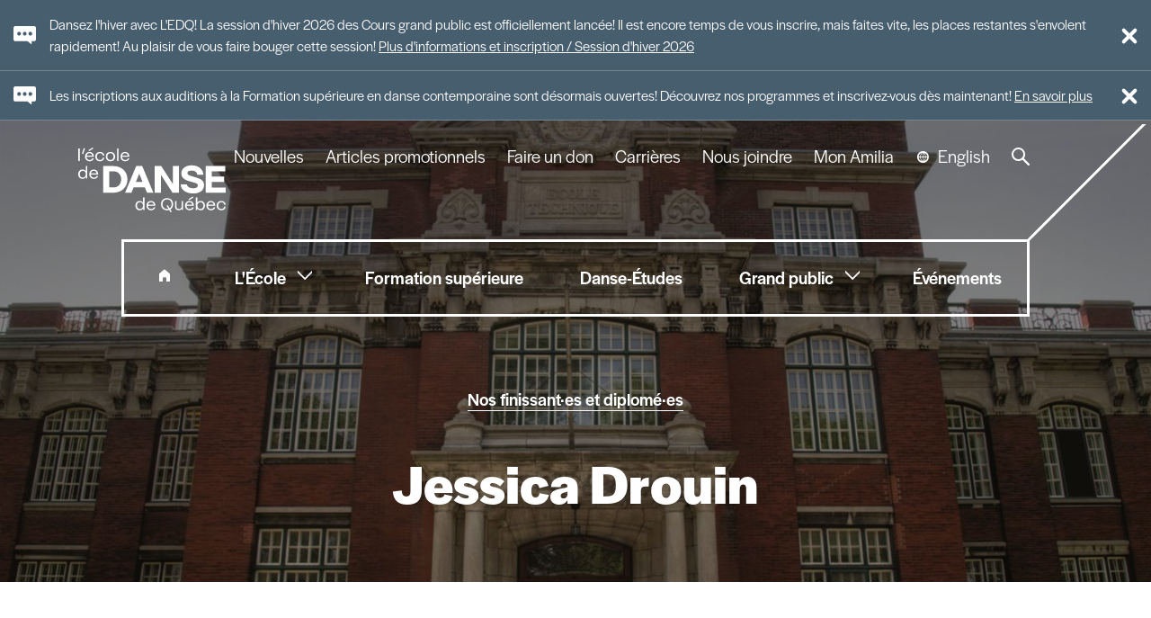

--- FILE ---
content_type: text/html; charset=utf-8
request_url: https://ledq.qc.ca/fr/formation-superieure-danse-contemporaine/finissants-diplomes/jessica-drouin/
body_size: 7427
content:

<!doctype html>
<html lang="fr">
<head>
    <meta charset="utf-8">
    <meta name="viewport" content="width=device-width, initial-scale=1, minimum-scale=1, user-scalable=yes">
    <meta http-equiv="x-ua-compatible" content="ie=edge">
    <meta name="copyright" content="L&#39;&#201;cole de danse de Qu&#233;bec 2026" />
    <meta name="author" content="L&#39;&#201;cole de danse de Qu&#233;bec" />

    
    <meta name="theme-color" content="#d9534f">

            <link type="text/plain" rel="author" href="/humans.txt" />
    <title>Jessica Drouin | Finissants et dipl&#244;m&#233;s | L&#39;EDQ</title>

    
    
    


    <link rel="apple-touch-icon" sizes="180x180" href="https://ledq.qc.ca/favicon/apple-touch-icon.png">
    <link rel="icon" type="image/png" sizes="32x32" href="https://ledq.qc.ca/favicon/favicon-32x32.png">
    <link rel="icon" type="image/png" sizes="16x16" href="https://ledq.qc.ca/favicon/favicon-16x16.png">
    <link rel="shortcut icon" href="https://ledq.qc.ca/favicon/favicon.ico">
    <link rel="mask-icon" href="https://ledq.qc.ca/favicon/safari-pinned-tab.svg" color="#a9915d">
    <meta name="msapplication-TileColor" content="#ffffff">
    <meta name="theme-color" content="#ffffff">


    
    


    
    <link rel="stylesheet" href="https://use.typekit.net/zrm0drt.css">

    
    <link href="/DependencyHandler.axd?s=[base64]&amp;t=Css&amp;cdv=1459233146" type="text/css" rel="stylesheet"/><link href="/DependencyHandler.axd?s=[base64]&amp;t=Css&amp;cdv=1459233146" type="text/css" rel="stylesheet"/>

    <meta property="og:site_name" content="L&#39;&#201;cole de danse de Qu&#233;bec" />
    <meta property="og:url" content="https://ledq.qc.ca/fr/formation-superieure-danse-contemporaine/finissants-diplomes/jessica-drouin/" />
        <meta property="og:title" content="Jessica Drouin | Finissants et dipl&#244;m&#233;s | L&#39;EDQ" />
                <meta property="og:image" content="https://ledq.qc.ca?width=1200&height=1200&mode=max" />

</head>
<body data-environment="Prod"
      data-environment-display="False"
      class="disable-transition"
      x-ms-format-detection="none">
    
        <!-- Google Tag Manager -->
        <noscript>
            <iframe src="//www.googletagmanager.com/ns.html?id=GTM-MHBR2C3" height="0" width="0" style="display: none; visibility: hidden"></iframe>
        </noscript>
        <script>
            (function (w, d, s, l, i) {
                w[l] = w[l] || [];
                w[l].push({
                    'gtm.start':
                        new Date().getTime(),
                    event: 'gtm.js'
                });
                var f = d.getElementsByTagName(s)[0],
                    j = d.createElement(s),
                    dl = l != 'dataLayer' ? '&l=' + l : '';
                j.async = true;
                j.src =
                    '//www.googletagmanager.com/gtm.js?id=' + i + dl;
                f.parentNode.insertBefore(j, f);
            })(window, document, 'script', 'dataLayer', 'GTM-MHBR2C3');
        </script>
        <!-- End Google Tag Manager -->
    

<div data-alert-id="3580" class="o-alert o-alert--Information" data-controller="alert">
    <div class="o-alert__inner">
        <p class="o-alert__text">
            Dansez l&#39;hiver avec L&#39;EDQ! La session d&#39;hiver 2026 des Cours grand public est officiellement lanc&#233;e! Il est encore temps de vous inscrire, mais faites vite, les places restantes s&#39;envolent rapidement! Au plaisir de vous faire bouger cette session!
                <a href="/fr/grand-public/cours-groupe/" class="o-alert__link">Plus d&#39;informations et inscription / Session d&#39;hiver 2026</a>
        </p>

        <button class="o-alert__close" title="Fermer l'alerte" data-alert-close>
            <div class="a-burger a-burger--open">
                <span></span>
                <span></span>
                <span></span>
                <span></span>
            </div>
        </button>
    </div>
</div>



<div data-alert-id="5000" class="o-alert o-alert--Information" data-controller="alert">
    <div class="o-alert__inner">
        <p class="o-alert__text">
            Les inscriptions aux auditions &#224; la Formation sup&#233;rieure en danse contemporaine sont d&#233;sormais ouvertes! D&#233;couvrez nos programmes et inscrivez-vous d&#232;s maintenant!
                <a href="/fr/formation-superieure-danse-contemporaine/" class="o-alert__link">En savoir plus</a>
        </p>

        <button class="o-alert__close" title="Fermer l'alerte" data-alert-close>
            <div class="a-burger a-burger--open">
                <span></span>
                <span></span>
                <span></span>
                <span></span>
            </div>
        </button>
    </div>
</div>

    
    <div class="com-relative">
        

<header class="o-header">
    <p class="o-header__print">
        <img width="168" height="74" src="/dist/atomic/organism/o-header/img/logo-edq-black.svg" alt="L'école de danse de Québec" />
    </p>
    <div class="o-header__container">
        <div class="o-header__top">
        <h1 class="o-header__logo">
            <a href="/fr/" class="o-header__logo-link">L&#39;&#233;cole de danse de Qu&#233;bec</a>
        </h1>

        <div class="o-header__btn">
            <div class="o-header__btn-burger">
                <div class="a-burger">
                    <span></span>
                    <span></span>
                    <span></span>
                    <span></span>
                </div>
            </div>
            <div class="o-header__btn-label" data-close-label="Fermer">Menu</div>
        </div>
        </div>


        <nav aria-label="Principale" class="o-header__menu">

            <div class="o-header__menu-primary">
                <div class="o-header__diago"></div>
                <ul class="o-header__menu-list">
                                 <li class="o-header__menu-item ">
                                     <a class="o-header__menu-link o-header__menu-link--home o-header__menu-link--selected" href="/fr/">
                                         <span>Accueil</span>
                                     </a>


                                 </li>
                                 <li class="o-header__menu-item o-header__menu-item--sub">
                                     <a class="o-header__menu-link  " href="/fr/ecole-danse-quebec/">
                                         <span>L&#39;&#201;cole</span>
                                     </a>

                                         <ul class="o-header__menu-sublist">
                                                 <li class="o-header__menu-item ">
                                                    <a href="/fr/ecole-danse-quebec/a-propos/" class="o-header__menu-link ">&#192; propos</a>
                                                 </li>
                                                 <li class="o-header__menu-item o-header__menu-item--subsub">
                                                    <a href="/fr/ecole-danse-quebec/equipe/" class="o-header__menu-link ">&#201;quipe</a>
                                                        <ul class="o-header__menu-subsublist">
                                                                <li class="o-header__menu-item">
                                                                    <a href="/fr/ecole-danse-quebec/equipe-pedagogique-artistique/" class="o-header__menu-link ">&#201;quipe p&#233;dagogique et artistique</a>
                                                                </li>
                                                                <li class="o-header__menu-item">
                                                                    <a href="/fr/ecole-danse-quebec/equipe-administrative/" class="o-header__menu-link ">&#201;quipe administrative</a>
                                                                </li>
                                                                <li class="o-header__menu-item">
                                                                    <a href="/fr/formation-superieure-danse-contemporaine/professeurs-artistes-invites/" class="o-header__menu-link ">Professeurs et artistes invit&#233;s</a>
                                                                </li>
                                                                <li class="o-header__menu-item">
                                                                    <a href="/fr/ecole-danse-quebec/conseil-adminsitration/" class="o-header__menu-link ">Conseil d&#39;administration</a>
                                                                </li>
                                                        </ul>
                                                 </li>
                                                 <li class="o-header__menu-item ">
                                                    <a href="/fr/ecole-danse-quebec/nos-partenaires/" class="o-header__menu-link ">Partenaires</a>
                                                 </li>
                                                 <li class="o-header__menu-item ">
                                                    <a href="/fr/ecole-danse-quebec/groupe-danse-partout/" class="o-header__menu-link ">Groupe Danse Partout</a>
                                                 </li>
                                                 <li class="o-header__menu-item ">
                                                    <a href="/fr/ecole-danse-quebec/locaux/" class="o-header__menu-link ">Locaux</a>
                                                 </li>
                                                 <li class="o-header__menu-item ">
                                                    <a href="/fr/ecole-danse-quebec/bourses/" class="o-header__menu-link ">Bourses</a>
                                                 </li>
                                                 <li class="o-header__menu-item ">
                                                    <a href="/fr/ecole-danse-quebec/offres-emploi/" class="o-header__menu-link ">Offres d&#39;emploi</a>
                                                 </li>
                                         </ul>

                                 </li>
                                 <li class="o-header__menu-item ">
                                     <a class="o-header__menu-link  o-header__menu-link--selected" href="/fr/formation-superieure-danse-contemporaine/">
                                         <span>Formation sup&#233;rieure</span>
                                     </a>


                                 </li>
                                 <li class="o-header__menu-item ">
                                     <a class="o-header__menu-link  " href="/fr/danse-etudes-concentration-danse/">
                                         <span>Danse-&#201;tudes</span>
                                     </a>


                                 </li>
                                 <li class="o-header__menu-item o-header__menu-item--sub">
                                     <a class="o-header__menu-link  o-header__menu-link--selected" href="/fr/">
                                         <span>Grand public</span>
                                     </a>

                                         <ul class="o-header__menu-sublist">
                                                 <li class="o-header__menu-item ">
                                                    <a href="/fr/grand-public/cours-groupe/" class="o-header__menu-link ">Cours de groupe</a>
                                                 </li>
                                                 <li class="o-header__menu-item ">
                                                    <a href="/fr/grand-public/troupes/" class="o-header__menu-link ">Troupes</a>
                                                 </li>
                                                 <li class="o-header__menu-item ">
                                                    <a href="/fr/grand-public/camp-relache-musique-et-danse/" class="o-header__menu-link ">Camp de la rel&#226;che</a>
                                                 </li>
                                                 <li class="o-header__menu-item ">
                                                    <a href="/fr/grand-public/camp-ete-danse/" class="o-header__menu-link ">Camp d&#39;&#233;t&#233;</a>
                                                 </li>
                                                 <li class="o-header__menu-item ">
                                                    <a href="/fr/grand-public/cours-danse-prives/" class="o-header__menu-link ">Cours priv&#233;s</a>
                                                 </li>
                                                 <li class="o-header__menu-item ">
                                                    <a href="/fr/grand-public/fetes-enfants/" class="o-header__menu-link ">F&#234;tes d&#39;enfants</a>
                                                 </li>
                                         </ul>

                                 </li>
                                 <li class="o-header__menu-item ">
                                     <a class="o-header__menu-link  " href="/fr/evenements/">
                                         <span>&#201;v&#233;nements</span>
                                     </a>


                                 </li>
                </ul>
            </div>
            <div class="o-header__menu-secondary">
                <ul class="o-header__menu-list">
                                <li class="o-header__menu-item">
                                    <a class="o-header__menu-link  " href="/fr/nouvelles/">
                                        Nouvelles
                                    </a>
                                </li>
                                <li class="o-header__menu-item">
                                    <a class="o-header__menu-link  " href="/fr/nouvelles/lancement-nouvelle-collection-articles-promotionnels/">
                                        Articles promotionnels
                                    </a>
                                </li>
                                <li class="o-header__menu-item">
                                    <a class="o-header__menu-link  " href="/fr/ecole-danse-quebec/faire-un-don/">
                                        Faire un don
                                    </a>
                                </li>
                                <li class="o-header__menu-item">
                                    <a class="o-header__menu-link  " href="/fr/ecole-danse-quebec/offres-emploi/">
                                        Carri&#232;res
                                    </a>
                                </li>
                                <li class="o-header__menu-item">
                                    <a class="o-header__menu-link  " href="/fr/nous-joindre/">
                                        Nous joindre
                                    </a>
                                </li>
                                <li class="o-header__menu-item">
                                    <a target="_blank" class="o-header__menu-link  " href="https://www.amilia.com/fr/Login">
                                        Mon Amilia
                                    </a>
                                </li>
                                                <li class="o-header__menu-item">
                                <a href="/en/professional-program/our-alumni/" class="o-header__menu-link o-header__menu-link--language ">
                                    English
                                </a>
                            </li>
                    <li class="o-header__menu-item">
                        <a href="#" class="o-header__menu-link o-header__menu-link--search">
                            Recherche
                        </a>
                        <div class="o-header__search">
                            <form class="o-header__search-form" action="#" method="get">
                                <input class="o-header__search-input" type="text" id="searchBox" name="term" value="" placeholder="Recherche">
                                <input class="o-header__search-submit" type="submit" id="searchButton" value="Recherche">
                            </form>
                        </div>
                    </li>
                    
                </ul>
            </div>
        </nav>
    </div>
</header>
        <div id="maincontent">
            



<div id="o-heading-09148d795a4c48ce9cf1805767aed71a" class="o-heading o-heading--center">
    <div class="o-heading__bg">
        <div class="o-heading__bg-img"></div>
    </div>
    <div class="o-heading__container h-remove-child-margin">
            <div class="o-heading__link">
                <div class="h-remove-child-margin h-max-width h-max-width--6 h-max-width--center">
                    <a class="a-link-important a-link-important--white" href="/fr/formation-superieure-danse-contemporaine/finissants-diplomes/">Nos finissant&#183;es et diplom&#233;&#183;es</a>
                </div>
            </div>
                    <div class="o-heading__title">
                <div class="h-remove-child-margin h-max-width h-max-width--8 h-max-width--center">
                    <h1>Jessica Drouin</h1>
                </div>
            </div>
            </div>
    <style>
        #o-heading-09148d795a4c48ce9cf1805767aed71a .o-heading__bg-img {
            background-image: url(/media/1209/copie-de-copie-de-ecole.jpg?mode=crop&width=768&height=768&format=jpg);
        }
        @media screen and (min-width:768px) {
            #o-heading-09148d795a4c48ce9cf1805767aed71a .o-heading__bg-img {
                background-image: url(/media/1209/copie-de-copie-de-ecole.jpg?mode=crop&width=992&height=1024&format=jpg);
            }
        }
        @media screen and (min-width:992px) {
            #o-heading-09148d795a4c48ce9cf1805767aed71a .o-heading__bg-img {
                background-image: url(/media/1209/copie-de-copie-de-ecole.jpg?mode=crop&width=1200&height=800&format=jpg);
            }
        }
        @media screen and (min-width:1200px) {
            #o-heading-09148d795a4c48ce9cf1805767aed71a .o-heading__bg-img {
                background-image: url(/media/1209/copie-de-copie-de-ecole.jpg?mode=crop&width=1440&height=900&format=jpg);
            }
        }
        @media screen and (min-width:1440px) {
            #o-heading-09148d795a4c48ce9cf1805767aed71a .o-heading__bg-img {
                background-image: url(/media/1209/copie-de-copie-de-ecole.jpg?mode=crop&width=1920&height=1080&format=jpg);
            }
        }
    </style>
    <script>
        (function () {
            var recall = true;
            var heading = document.getElementById('o-heading-09148d795a4c48ce9cf1805767aed71a');
            var bgImage = heading.getElementsByClassName('o-heading__bg-img')[0];
            var refresh = function () {
                bgImage.style.height = heading.offsetHeight + "px";
                if (recall) setTimeout(refresh, 200);
            };
            setTimeout(function () { recall = false; }, 10000);
            window.addEventListener("resize", refresh);
            refresh();
        })();
    </script>
</div>

<div class="com-bg-white">
    <div class='h-container--block'>



<div class="m-text-image ">
    <div class="m-text-image__container">
            <p class="m-text-image__photo">
                

                <picture>
                    <source media="(min-width: 768px)" srcset="/media/2760/jessica-drouin-finissants-2023-verticale.jpg?center=0.5,0.5&amp;mode=max&amp;width=400, /media/2760/jessica-drouin-finissants-2023-verticale.jpg?center=0.5,0.5&amp;mode=max&amp;width=600 2x" />
                    <source media="(min-width: 568px)" srcset="/media/2760/jessica-drouin-finissants-2023-verticale.jpg?center=0.5,0.5&amp;mode=max&amp;width=320, /media/2760/jessica-drouin-finissants-2023-verticale.jpg?center=0.5,0.5&amp;mode=max&amp;width=480 2x" />
                    <source srcset="/media/2760/jessica-drouin-finissants-2023-verticale.jpg?center=0.5,0.5&amp;mode=max&amp;width=480, /media/2760/jessica-drouin-finissants-2023-verticale.jpg?center=0.5,0.5&amp;mode=max&amp;width=720 2x" />
                    <img class="a-image-responsive" src="/media/2760/jessica-drouin-finissants-2023-verticale.jpg?center=0.5,0.5&amp;mode=max&amp;width=480" alt="" />
                </picture>
               
            </p>
        <div class="m-text-image__content">
            <p>Jessica Drouin est initi&eacute;e &agrave; la danse &agrave; 3 ans. C&rsquo;est ensuite en faisant partie d&rsquo;un programme de sport-&eacute;tude en danse au secondaire qu&rsquo;elle explore plusieurs styles. Passionn&eacute;e par cet art et d&eacute;termin&eacute;e &agrave; en d&eacute;couvrir plus, elle entame, en 2019, le programme <a href="/fr/formation-superieure-danse-contemporaine/dec-danse-interpretation/">DEC technique Danse-interpr&eacute;tation</a> &agrave; la <a href="/fr/formation-superieure-danse-contemporaine/">Formation sup&eacute;rieure en danse contemporaine</a> de L&rsquo;&Eacute;cole de danse de Qu&eacute;bec en partenariat avec le <a href="https://www.csfoy.ca/programmes/tous-les-programmes/programmes-techniques/danse-interpretation/">C&eacute;gep de Sainte-Foy</a>. Aujourd&rsquo;hui finissante de ce programme, Jessica favorise la recherche de libert&eacute; et de sensations profondes dans son corps, &agrave; travers sa pratique.</p>
        </div>
    </div>
</div></div>
</div>
        </div>
        


<div class="o-footer">
    <div class="o-footer__main">
        <div class="h-section">
            <div class="h-grid h-grid--row-gutter">
                <div class="h-grid__col h-grid__col--xxs-6 h-grid__col--sm-4 h-grid__col--md-3">
                    <div class="o-footer__logo">
                        <a href="/fr/" class="o-footer__logo-link">Nav.Footer.Alt</a>
                    </div>
                </div>
                <div class="h-grid__col h-grid__col--sm-8 h-grid__col--md-9"></div>
                <div class="h-grid__col h-grid__col--xxs-2 h-grid__col--sm-1 h-grid__col--md-3"></div>
                <div class="h-grid__col h-grid__col--xxs-10 h-grid__col--sm-6 h-grid__col--md-3">
<p><strong>Centre de production artistique </strong><br /><strong>et culturelle Alyne-LeBel</strong></p>
<p>310, boulevard Langelier, <br />bureau 214<br />Qu&eacute;bec (Qu&eacute;bec) G1K 5N3</p>
<p><a rel="noopener" data-udi="umb://document/f82ca4ee50074b3d92b02327b89d027e" href="/fr/ecole-danse-quebec/politique-de-confidentialite-gdp-2024/" target="_blank" title="Politique de confidentialit&eacute; du Groupe Danse Partout Inc.">Politique de confidentialit&eacute; - Groupe Danse Partout Inc.</a></p>                </div>
                <div class="h-grid__col h-grid__col--xxs-offset-2 h-grid__col--xxs-10 h-grid__col--sm-offset-0 h-grid__col--sm-5 h-grid__col--md-3 h-grid__col--lg-2">
                        <h3 class="o-footer__coltitle"><a href="/fr/nous-joindre/" class="a-link-important a-link-important--marine">Nous joindre</a></h3>

<p>418 649-4715<br /><a rel="noopener" href="mailto:info@ledq.qc.ca" target="_blank">info@ledq.qc.ca</a></p>
<p>&nbsp;</p>                </div>
                <div class="h-grid__col h-grid__col--xxs-offset-2 h-grid__col--xxs-10 h-grid__col--sm-offset-1 h-grid__col--sm-12 h-grid__col--md-offset-0 h-grid__col--md-3 h-grid__col--lg-4">
                        <div class="o-footer__social">
                        
                                <a href="https://www.facebook.com/ledq.qc.ca" class="o-footer__social-link" target="_blank" rel="nofollow">Facebook</a>
                                <a href="https://www.youtube.com/channel/UCp5eupfXZeRaKEMj_8HwFlA" class="o-footer__social-link" target="_blank" rel="nofollow">Youtube</a>
                                <a href="https://vimeo.com/80011937" class="o-footer__social-link" target="_blank" rel="nofollow">Vimeo</a>
                                <a href="https://www.instagram.com/lecolededansedequebec/" class="o-footer__social-link" target="_blank" rel="nofollow">Instagram</a>
                        
                        </div>
                </div>
            </div>
        </div>
    </div>
    <div class="o-footer__copyright h-remove-child-margin">
        <div class="h-section">
            <div class="o-footer__copyright-content">
                <p>
2026  —   L&#39;&#201;cole de danse de Qu&#233;bec                                            <span>&nbsp;&nbsp;|&nbsp;&nbsp;</span>
                                            <a href="http://www.dansepartout.org" target="_blank">Le Groupe Danse Partout inc.</a>
                </p>
                <p>
                    <a class="a-sigmund" rel="nofollow" href="https://www.sigmund.ca" target="_blank">Sigmund</a>
                </p>
            </div>
        </div>
    </div>
</div>
    </div>
    

    
    <script>
        (function () {
            if (typeof Promise === "function") return;
            var xhr = new XMLHttpRequest();
            xhr.open("GET", "/static/js/babel-polyfill.min.js", false);
            xhr.send();
            if (xhr.status === 200) {
                (new Function(xhr.responseText))();
                return;
            }
            console.error("Statut de la réponse: %d (%s)", xhr.status, xhr.statusText);
        })()
    </script>

    
    <script src="/DependencyHandler.axd?s=[base64]&amp;t=Javascript&amp;cdv=1459233146" type="text/javascript"></script><script src="/DependencyHandler.axd?s=[base64]&amp;t=Javascript&amp;cdv=1459233146" type="text/javascript"></script>



    <script>
        document.cookie = "localecookie=" + document.documentElement.lang + "; path=/";
    </script>
    <script>
        var ss360Config = {
            siteId: 'ledq.qc.ca',
            language: 'fr',
            suggestions: {
                show: false
            },
            searchBox: {
                selector: '#searchBox',
                searchButton: '#searchButton'
            },
            style: {
                accentColor: "#F16664",
                themeColor: "#A9915D"
            },
            results: {
                searchQueryParamName: 'term',
                num: 100, 
                moreResultsPagingSize: 10
            },
            callbacks: {
                postSearch: function () {
                    if (window.onSearch) {
                        window.onSearch();
                    }
                }
            }
        };
    </script>
    <script src="https://cdn.sitesearch360.com/v13/sitesearch360-v13.min.js" async></script>
</body>
</html>


--- FILE ---
content_type: text/css
request_url: https://ledq.qc.ca/DependencyHandler.axd?s=L2Rpc3QvaC1zZWN0aW9uLmNzczsvZGlzdC9vLWhlYWRpbmcuY3NzOy9kaXN0L2EtbGluay1pbXBvcnRhbnQuY3NzOy9kaXN0L2EtdGl0bGUtaDMuY3NzOy9kaXN0L2gtcmVtb3ZlLWNoaWxkLW1hcmdpbi5jc3M7L2Rpc3QvaC1tYXgtd2lkdGguY3NzOy9kaXN0L20tdGV4dC1pbWFnZS5jc3M7L2Rpc3QvYS1pbWFnZS1yZXNwb25zaXZlLmNzczsvZGlzdC9oLWNvbnRhaW5lci5jc3M7L2Rpc3Qvby1hbGVydC5jc3M7L2Rpc3QvYS1idXJnZXIuY3NzOy9kaXN0L28taGVhZGVyLmNzczsvZGlzdC90LXNpdGUtc2VhcmNoLmNzczsvZGlzdC9vLWZvb3Rlci5jc3M7L2Rpc3QvaC1ncmlkLmNzczsvZGlzdC9hLXNpZ211bmQuY3NzOw&t=Css&cdv=1459233146
body_size: 5863
content:

@media screen{.h-section{display:block;margin:calc((5.14285714px + 5.89285714vw)) auto;max-width:100%;padding:0 calc((-28.28571429px + 11.33928571vw));width:1440px}}@media screen and (min-width:1440px){.h-section{margin:90px auto;padding:0 135px}}

@media screen{.o-heading{color:#fff;position:relative}.o-heading__bg{position:fixed;top:0;left:0;width:100%;z-index:-1;height:0}.o-heading__bg-img{background:#040503 no-repeat 50%;background-size:cover;position:relative;width:100%}.o-heading__bg-img:before{background:rgba(4,5,3,.5);content:"";display:block;height:100%;width:100%;position:absolute;top:0;left:0}.o-heading__copyright{position:absolute;right:calc((-28.28571429px + 11.33928571vw));bottom:10px;color:#fff;font-style:italic;font-size:12px;font-weight:400}.o-heading__container{margin:0 auto;max-width:100%;padding:calc((5.14285714px + 5.89285714vw)) calc((-28.28571429px + 11.33928571vw));position:relative;width:1440px}.o-heading__container a{color:currentColor}.o-heading__title{margin:48px 0 12px}.o-heading__text{font-size:calc((17.42857143px + .17857143vw))}.o-heading--center{text-align:center}}@media screen and (max-width:991px){.t-doc .o-heading__bg{position:absolute}body>div:not(.t-doc) .o-heading__bg-img{height:100vh!important}}@media screen and (min-width:992px){.o-heading__bg{position:absolute;position:-webkit-sticky;position:sticky;top:0}.t-doc .o-heading__bg{position:absolute}.o-heading__container{padding-top:calc((5.14285714px + 5.89285714vw) + 214px)}}@media screen and (min-width:1440px){.o-heading__container{padding:304px 135px 90px}.o-heading__text{font-size:20px}}@media print{.o-heading__bg,.o-heading__link{display:none}}

@media screen{.a-link-important{-webkit-box-shadow:0 1px 0 0 currentColor;box-shadow:0 1px 0 0 currentColor;color:#a9915d;display:inline;font-size:calc((17.42857143px + .17857143vw));font-weight:500;line-height:1.5;text-decoration:none;-webkit-transition:color .15s ease,-webkit-box-shadow .15s ease;transition:color .15s ease,-webkit-box-shadow .15s ease;transition:box-shadow .15s ease,color .15s ease;transition:box-shadow .15s ease,color .15s ease,-webkit-box-shadow .15s ease}.a-link-important:active,.a-link-important:focus,.a-link-important:hover{-webkit-box-shadow:0 2px 0 0 currentColor;box-shadow:0 2px 0 0 currentColor}.a-link-important--fw-light{font-weight:300}.a-link-important--current-color{color:currentColor}.a-link-important--gold,.a-link-important--primary{color:#a9915d}.a-link-important--marine,.a-link-important--secondary{color:#475e6f}.a-link-important--salmon,.a-link-important--tertiary{color:#f16664}.a-link-important--white{color:#fff}.a-link-important--black{color:#040503}.a-link-important--blue{color:#00839c}.a-link-important--hover-gold:active,.a-link-important--hover-gold:focus,.a-link-important--hover-gold:hover,.a-link-important--hover-primary:active,.a-link-important--hover-primary:focus,.a-link-important--hover-primary:hover{color:#a9915d}.a-link-important--hover-marine:active,.a-link-important--hover-marine:focus,.a-link-important--hover-marine:hover,.a-link-important--hover-secondary:active,.a-link-important--hover-secondary:focus,.a-link-important--hover-secondary:hover{color:#475e6f}.a-link-important--hover-salmon:active,.a-link-important--hover-salmon:focus,.a-link-important--hover-salmon:hover,.a-link-important--hover-tertiary:active,.a-link-important--hover-tertiary:focus,.a-link-important--hover-tertiary:hover{color:#f16664}.a-link-important--hover-white:active,.a-link-important--hover-white:focus,.a-link-important--hover-white:hover{color:#fff}.a-link-important--hover-black:active,.a-link-important--hover-black:focus,.a-link-important--hover-black:hover{color:#040503}.a-link-important--hover-blue:active,.a-link-important--hover-blue:focus,.a-link-important--hover-blue:hover{color:#00839c}}@media screen and (min-width:1440px){.a-link-important{font-size:20px}}

@media screen{.a-title-h3{font-family:inherit;font-size:calc((17.42857143px + .17857143vw));font-weight:500;line-height:1.2;margin-bottom:12px;margin-top:48px}}@media screen and (min-width:1440px){.a-title-h3{font-size:20px}}

@media screen{.h-remove-child-margin>:first-child{margin-top:0}.h-remove-child-margin>:last-child{margin-bottom:0}}

@media screen{.h-max-width{display:block;max-width:100%}.h-max-width--center{margin-left:auto;margin-right:auto}.h-max-width--1{width:68.16666667px}.h-max-width--2{width:168.33333333px}.h-max-width--3{width:268.5px}.h-max-width--4{width:368.66666667px}.h-max-width--5{width:468.83333333px}.h-max-width--6{width:569px}.h-max-width--7{width:669.16666667px}.h-max-width--8{width:769.33333333px}.h-max-width--9{width:869.5px}.h-max-width--10{width:969.66666667px}.h-max-width--11{width:1069.83333333px}.h-max-width--12{width:1170px}}

@media screen{.m-text-image{margin-bottom:24px}.m-text-image__photo{display:block;position:relative;z-index:0}.m-text-image__photo-copyright{font-size:11px;font-weight:400;font-style:italic;margin-top:0;text-align:left}.m-text-image__content>:first-child{margin-top:0}.m-text-image__content>:last-child{margin-bottom:0}}@media screen and (min-width:568px){.m-text-image__photo{float:left;margin:0 24px 12px 0;max-width:calc(50% - 12px)}.m-text-image__container{margin-bottom:-12px}.m-text-image__container:after,.m-text-image__container:before{content:" ";display:table}.m-text-image__container:after{clear:both}.m-text-image__content>:last-child{margin-bottom:12px}.m-text-image--align-right .m-text-image__photo{float:right;margin:0 0 12px 24px}}

@media screen{.a-image-responsive{display:block;height:auto;max-width:100%}}

@media screen{:not(.m-drawer-list__inner)>.h-container--block{display:block;margin:calc((5.14285714px + 5.89285714vw)) auto;max-width:100%;padding:0 calc((-28.28571429px + 11.33928571vw));width:1440px}:not(.m-drawer-list__inner)>.h-container--block>*{max-width:780px;width:100%}:not(.m-drawer-list__inner)>.h-container--block>.o-list-icon{max-width:1170px}.h-container--block>:first-child{margin-top:0}.h-container--block>:last-child{margin-bottom:0}}@media screen and (min-width:1440px){:not(.m-drawer-list__inner)>.h-container--block{margin:90px auto;padding:0 135px}}

@media screen{.o-alert{background:#475e6f;border-bottom:1px solid #758693;display:none}.o-alert__inner{-webkit-box-align:center;-ms-flex-align:center;align-items:center;color:#fff;display:-webkit-box;display:-ms-flexbox;display:flex;margin:0 auto;padding:15px;width:100%}.o-alert__text{margin:0;position:relative;padding-left:40px}.o-alert__text:before{background:url("/dist/atomic/organism/o-alert/info.svg?v=b26938") no-repeat 50%;background-size:contain;content:"";display:block;height:25px;left:0;position:absolute;top:calc(50% - 13px);width:25px}.o-alert__link,.o-alert__link:hover{color:#fff}.o-alert__close{background:transparent;border:none;border-radius:0;color:inherit;cursor:pointer;display:inline-block;margin:0;outline:0!important;text-decoration:none;-webkit-user-select:none;-moz-user-select:none;-ms-user-select:none;user-select:none;white-space:normal;height:20px;margin-left:auto;width:35px;padding:0 0 0 15px;position:relative}.o-alert__close:before{content:"";display:block;position:absolute;top:-15px;left:0;height:calc(100% + 30px);width:calc(100% + 15px)}.o-alert--Alerte{border-bottom-color:#f58c8b}.o-alert--Alerte .o-alert__inner{background:#f16664}.o-alert--Alerte .o-alert__text:before{background-image:url("/dist/atomic/organism/o-alert/alerte.svg?v=77a675")}}@media print{.o-alert{display:none!important}}

@media screen{.a-burger{width:22px;height:20px;-webkit-transition:.5s ease-in-out;transition:.5s ease-in-out;margin-top:1px;margin-bottom:1px}.a-burger,.a-burger span{-webkit-transform:rotate(0deg);transform:rotate(0deg)}.a-burger span{display:block;position:absolute;height:20%;width:100%;background:#fff;border-radius:100px;opacity:1;left:0;-webkit-transition:.25s ease-in-out;transition:.25s ease-in-out}.a-burger span:first-child{top:0}.a-burger span:nth-child(2),.a-burger span:nth-child(3){top:40%}.a-burger span:nth-child(4){top:80%}.a-burger--open span{background-color:#fff}.a-burger--open span:first-child{top:40%;width:0;left:50%}.a-burger--open span:nth-child(2){-webkit-transform:rotate(45deg);transform:rotate(45deg)}.a-burger--open span:nth-child(3){-webkit-transform:rotate(-45deg);transform:rotate(-45deg)}.a-burger--open span:nth-child(4){top:40%;width:0;left:50%}.a-burger--gold span{background:#a9915d}.a-burger--gold.a-burger--open span{background-color:#a9915d}.a-burger--small{width:16px;height:15px}}

@media screen{input[type=search]::-webkit-search-cancel-button,input[type=search]::-webkit-search-decoration,input[type=search]::-webkit-search-results-button,input[type=search]::-webkit-search-results-decoration{display:none}.o-header__print{display:none}.o-header__container{display:block;margin:0 auto;max-width:100%;padding:0 calc((-28.28571429px + 11.33928571vw));width:1440px}.o-header__logo{margin:0;margin-left:-48px;height:72px;width:168px;overflow:hidden;line-height:1000px;background-image:url("/dist/atomic/organism/o-header/img/logo-edq-white.svg?v=08edc8");background-position:0;background-repeat:no-repeat;background-size:contain;-ms-flex-negative:0;flex-shrink:0}.o-header__logo-link{display:block;height:72px;width:168px}.o-header__btn,.o-header__btn-close,.o-header__overlay{display:none}.o-header__menu{border:3px solid #fff}.o-header__menu-list{display:-webkit-box;display:-ms-flexbox;display:flex;list-style:none;margin:0;padding:0}.o-header__menu-item{position:relative}.o-header__menu-item:not(:first-child){margin:0 0 0 24px}.o-header__menu-link{color:#fff;line-height:1}.o-header__menu-link--home{display:block;overflow:hidden;height:46px}.o-header__menu-link--home span{display:none}.o-header__menu-link--home:before{content:"";display:block;background-image:url("/dist/atomic/organism/o-header/img/house-white.svg?v=214582");background-size:13px 15px;background-position:0;background-repeat:no-repeat;height:30px;width:30px;margin-top:-6px}.o-header__menu-sublist,.o-header__menu-subsublist{display:block;overflow:hidden;-webkit-transition:max-height .25s cubic-bezier(.645,.045,.355,1);transition:max-height .25s cubic-bezier(.645,.045,.355,1)}.o-header__menu-primary .o-header__menu-item--subsub>.o-header__menu-link{cursor:pointer}.o-header__menu-primary .o-header__menu-item--subsub>.o-header__menu-link:after{background:transparent url("/dist/atomic/organism/o-header/img/chevron-white.svg?v=49afab") no-repeat 50%;background-size:13px 22px;content:"";display:inline-block;height:1rem;width:1rem;margin-left:1rem;-webkit-transition:-webkit-transform .25s cubic-bezier(.645,.045,.355,1);transition:-webkit-transform .25s cubic-bezier(.645,.045,.355,1);transition:transform .25s cubic-bezier(.645,.045,.355,1);transition:transform .25s cubic-bezier(.645,.045,.355,1),-webkit-transform .25s cubic-bezier(.645,.045,.355,1);-webkit-transform:rotate(90deg);transform:rotate(90deg)}.o-header__menu-primary .o-header__menu-item--subsub .o-header__menu-subsublist{max-height:0}.o-header__menu-primary .o-header__menu-item--sub>.o-header__menu-link{cursor:pointer}.o-header__menu-primary .o-header__menu-item--sub>.o-header__menu-link:after{background:transparent url("/dist/atomic/organism/o-header/img/chevron-white.svg?v=49afab") no-repeat 50%;background-size:13px 22px;content:"";display:inline-block;height:1rem;width:1rem;margin-left:1rem;-webkit-transition:-webkit-transform .25s cubic-bezier(.645,.045,.355,1);transition:-webkit-transform .25s cubic-bezier(.645,.045,.355,1);transition:transform .25s cubic-bezier(.645,.045,.355,1);transition:transform .25s cubic-bezier(.645,.045,.355,1),-webkit-transform .25s cubic-bezier(.645,.045,.355,1);-webkit-transform:rotate(90deg);transform:rotate(90deg)}.o-header__menu-primary .o-header__menu-item--sub .o-header__menu-sublist{max-height:0}.o-header__menu-primary .o-header__menu-item--open>.o-header__menu-link:after{-webkit-transform:rotate(-90deg);transform:rotate(-90deg)}.o-header__menu-primary .o-header__menu-item--open .o-header__menu-sublist{max-height:1000px}.o-header__menu-primary .o-header__menu-item--subopen>.o-header__menu-link:after{-webkit-transform:rotate(-90deg);transform:rotate(-90deg)}.o-header__menu-primary .o-header__menu-item--subopen .o-header__menu-subsublist{max-height:1000px}.o-header__menu-primary .o-header__menu-link{display:block;font-size:20px;font-weight:500;text-decoration:none}.o-header__search{background-color:transparent;position:absolute;left:64px;top:2px;display:none}.o-header__search-form{display:-webkit-box;display:-ms-flexbox;display:flex}.o-header__search-input{border:0;background-color:transparent;color:#fff;font-size:19px}.o-header__search-input:focus{outline:none;background-color:transparent;color:#fff}.o-header__search-input::-webkit-input-placeholder{color:#fff;opacity:.5}.o-header__search-input::-ms-input-placeholder{color:#fff;opacity:.5}.o-header__search-input::placeholder{color:#fff;opacity:.5}.o-header__search-submit{border:0;background-color:transparent;width:30px;height:30px;overflow:hidden;line-height:100px;position:relative;background-image:url("/dist/atomic/organism/o-header/img/chevron-white.svg?v=49afab");background-position:50%;background-repeat:no-repeat;cursor:pointer}.o-header__search-submit:focus{outline:none}.o-header__menu-secondary .o-header__menu-link{display:block;font-size:19px;font-weight:300;text-decoration:none}.o-header__menu-secondary .o-header__menu-link--search{display:block;position:relative;overflow:hidden;height:35px;line-height:100px}.o-header__menu-secondary .o-header__menu-link--search:before{position:absolute;left:32px;content:"";display:inline-block;height:1.25rem;width:1.25rem;background-position:50%;background-repeat:no-repeat;background-size:contain;background-image:url("/dist/atomic/organism/o-header/img/loupe-white.svg?v=43c5ca")}}@media screen and (max-width:991px){.o-header__container{display:block;margin:0 auto;max-width:100%;padding:22px calc((-28.28571429px + 11.33928571vw));width:1440px}.o-header__logo{margin-left:0;height:57px}.o-header__logo-link{display:block;height:57px}.o-header__top{display:-webkit-box;display:-ms-flexbox;display:flex;-webkit-box-flex:0;-ms-flex:0 0 auto;flex:0 0 auto;height:inherit;-webkit-box-pack:justify;-ms-flex-pack:justify;justify-content:space-between;padding-bottom:22px}.o-header__btn{display:block;cursor:pointer;max-width:54px}.o-header__btn-burger{border:3px solid #fff;padding:13px}.o-header__btn-label{color:#fff;font-size:14px;text-align:center;letter-spacing:1px}.o-header__menu{padding:0;-webkit-box-sizing:content-box;box-sizing:content-box;overflow:hidden;max-height:0;-webkit-transition:max-height .25s cubic-bezier(.645,.045,.355,1),border .25s cubic-bezier(.645,.045,.355,1);transition:max-height .25s cubic-bezier(.645,.045,.355,1),border .25s cubic-bezier(.645,.045,.355,1);border:0 solid #fff}.o-header__menu--open{max-height:5000px;border:3px solid #fff}.o-header__menu-list,.o-header__menu-sublist{display:block;list-style:none;margin:0;padding:0}.o-header__menu-sublist{padding-left:32px}.o-header__menu-sublist .o-header__menu-item{display:block;list-style:none;padding:0;margin:0;border-left:3px solid #fff}.o-header__menu-sublist .o-header__menu-link{display:block;font-size:19px;font-weight:300;text-decoration:none;text-transform:none}.o-header__menu-subsublist .o-header__menu-item{border-left:0}.o-header__menu-item:not(:first-child){margin:0}.o-header__menu-link{color:#fff}.o-header__menu-link:hover{text-decoration:underline}.o-header__menu-primary{margin-top:24px}.o-header__menu-primary .o-header__menu-link{padding:8px 32px}.o-header__menu-secondary{margin-bottom:24px}.o-header__menu-secondary .o-header__menu-link{padding:8px 32px}}@media screen and (min-width:992px){.o-header{position:absolute;left:0;right:0;top:0;z-index:1}.o-header__top{padding-bottom:30px}.o-header__container{padding-top:30px;padding-bottom:30px;position:relative}.o-header__diago{position:absolute;right:calc((-28.28571429px + 11.33928571vw) * -1);top:-131px;height:131px;width:calc((-28.28571429px + 11.33928571vw));overflow:hidden}.o-header__diago:before{content:"";width:223px;height:3px;display:block;background-color:#fff;-webkit-transform:rotate(-45deg);transform:rotate(-45deg);-webkit-transform-origin:left center;transform-origin:left center;position:absolute;left:1px;bottom:0}.o-header__menu-primary{position:relative}.o-header__menu-primary .o-header__menu-item,.o-header__menu-primary .o-header__menu-list{display:-webkit-box;display:-ms-flexbox;display:flex}.o-header__menu-primary .o-header__menu-item{-webkit-box-flex:1;-ms-flex:1 1 auto;flex:1 1 auto;position:relative;height:80px;margin:0}.o-header__menu-primary .o-header__menu-item--subsub.o-header__menu-item{display:block}.o-header__menu-primary .o-header__menu-item--subsub .o-header__menu-link{-webkit-box-orient:horizontal;-webkit-box-direction:normal;-ms-flex-direction:row;flex-direction:row;-webkit-box-pack:start;-ms-flex-pack:start;justify-content:start}.o-header__menu-primary .o-header__menu-item--subsub .o-header__menu-subsublist{padding:0;border-left:3px solid #fff;margin-left:26px}.o-header__menu-primary .o-header__menu-item--subsub .o-header__menu-subsublist .o-header__menu-item:first-child{border-top:0!important;padding-top:0!important}.o-header__menu-primary .o-header__menu-item--subsub .o-header__menu-subsublist .o-header__menu-item:last-child{border-bottom:0!important;padding-bottom:0!important}.o-header__menu-primary .o-header__menu-item--sub .o-header__menu-sublist{position:absolute;top:80px;left:50%;background-color:hsla(1,83%,67%,.65);padding:0;border:3px solid #fff;border-top:0;border-bottom:0;-webkit-transform:translateX(-50%);transform:translateX(-50%);min-width:380px}.o-header__menu-primary .o-header__menu-item--sub .o-header__menu-sublist .o-header__menu-item{padding:0;height:auto}.o-header__menu-primary .o-header__menu-item--sub .o-header__menu-sublist .o-header__menu-item:first-child{border-top:3px solid #fff;padding-top:20px}.o-header__menu-primary .o-header__menu-item--sub .o-header__menu-sublist .o-header__menu-item:last-child{border-bottom:3px solid #fff;padding-bottom:20px}.o-header__menu-primary .o-header__menu-item--sub .o-header__menu-sublist .o-header__menu-link{margin:0;height:auto;font-weight:300;font-size:18px;text-align:left;padding-top:7px;padding-bottom:7px}.o-header__menu-primary .o-header__menu-item--sub .o-header__menu-sublist .o-header__menu-link:hover{border-left:0;border-right:0;text-decoration:underline}.o-header__menu-primary .o-header__menu-item--sub .o-header__menu-sublist .o-header__menu-link:first-child,.o-header__menu-primary .o-header__menu-item--sub .o-header__menu-sublist .o-header__menu-link:first-child:hover,.o-header__menu-primary .o-header__menu-item--sub .o-header__menu-sublist .o-header__menu-link:last-child,.o-header__menu-primary .o-header__menu-item--sub .o-header__menu-sublist .o-header__menu-link:last-child:hover{border-left:0;border-right:0}.o-header__menu-primary .o-header__menu-item--sub>.o-header__menu-link{position:relative;padding:0 45px 0 20px}.o-header__menu-primary .o-header__menu-item--sub>.o-header__menu-link:after{position:absolute;right:25px;top:45%;-webkit-transform:translateY(-50%) rotate(90deg);transform:translateY(-50%) rotate(90deg);margin-left:0}.o-header__menu-primary .o-header__menu-item:first-child .o-header__menu-link{border-left:0}.o-header__menu-primary .o-header__menu-item:first-child .o-header__menu-link:hover{border-left:0;border-right:3px solid #fff}.o-header__menu-primary .o-header__menu-item:last-child .o-header__menu-link{border-right:0}.o-header__menu-primary .o-header__menu-item:last-child .o-header__menu-link:hover{border-left:3px solid #fff;border-right:0}.o-header__menu-primary .o-header__menu-item--open>.o-header__menu-link:after{-webkit-transform:translateY(-50%) rotate(-90deg);transform:translateY(-50%) rotate(-90deg)}.o-header__menu-primary .o-header__menu-item--open .o-header__menu-link{border-left:3px solid #fff;border-right:3px solid #fff}.o-header__menu-primary .o-header__menu-link{font-size:16.5px;height:80px;width:calc(100% + 3px);display:-webkit-box;display:-ms-flexbox;display:flex;-webkit-box-pack:center;-ms-flex-pack:center;justify-content:center;-webkit-box-orient:vertical;-webkit-box-direction:normal;-ms-flex-direction:column;flex-direction:column;text-align:center;padding:0 20px;border-left:3px solid transparent;border-right:3px solid transparent;margin-right:-1.5px}.o-header__menu-primary .o-header__menu-link:hover{border-left:3px solid #fff;border-right:3px solid #fff}.o-header__menu-primary .o-header__menu-link--home{-webkit-box-align:center;-ms-flex-align:center;align-items:center;display:-webkit-box;display:-ms-flexbox;display:flex}.o-header__menu-primary .o-header__menu-link--home:before{background-position:50%}.o-header__search{background-color:transparent;position:absolute;right:30px;top:33px;left:auto;border:3px solid #fff;padding:5px 0 5px 10px;display:none}.o-header__search-form{display:-webkit-box;display:-ms-flexbox;display:flex}.o-header__search-input{border:0;background-color:transparent;color:#fff}.o-header__search-input:focus{outline:none;background-color:transparent;color:#fff}.o-header__search-input::-webkit-input-placeholder{color:#fff;opacity:.5}.o-header__search-input::-ms-input-placeholder{color:#fff;opacity:.5}.o-header__search-input::placeholder{color:#fff;opacity:.5}.o-header__search-submit{border:0;background-color:transparent;width:30px;height:30px;overflow:hidden;line-height:100px;position:relative;background-image:url("/dist/atomic/organism/o-header/img/chevron-white.svg?v=49afab");background-position:50%;background-repeat:no-repeat;cursor:pointer}.o-header__search-submit:focus{outline:none}.o-header__search:before{content:"";display:block;position:absolute;background-color:#fff;height:3px;width:20px;-webkit-transform:rotate(-45deg);transform:rotate(-45deg);-webkit-transform-origin:left center;transform-origin:left center;right:-20px;top:-2px}.o-header__menu-secondary{position:absolute;top:30px;right:calc((-28.28571429px + 11.33928571vw))}.o-header__menu-secondary .o-header__menu-link{color:#fff;font-size:15px;font-weight:300;display:block}.o-header__menu-secondary .o-header__menu-link:hover{text-decoration:underline}.o-header__menu-secondary .o-header__menu-link--search{position:relative;height:1.25rem;width:1.25rem;overflow:hidden;line-height:100px}.o-header__menu-secondary .o-header__menu-link--search:before{position:absolute;left:0;content:"";display:inline-block;height:1.25rem;width:1.25rem;background-position:50%;background-repeat:no-repeat;background-size:contain;background-image:url("/dist/atomic/organism/o-header/img/loupe-white.svg?v=43c5ca")}.o-header__menu-secondary .o-header__menu-link--language,.o-header__menu-secondary .o-header__menu-link--student{position:relative}.o-header__menu-secondary .o-header__menu-link--language:before,.o-header__menu-secondary .o-header__menu-link--student:before{position:absolute;left:0;content:"";display:inline-block;height:1.25rem;width:1.25rem;background-position:50%;background-repeat:no-repeat;background-size:contain}.o-header__menu-secondary .o-header__menu-link--student{padding-left:30px}.o-header__menu-secondary .o-header__menu-link--student:before{bottom:0;background-image:url("/dist/atomic/organism/o-header/img/people-white.svg?v=0ee80a")}.o-header__menu-secondary .o-header__menu-link--language{padding-left:25px}.o-header__menu-secondary .o-header__menu-link--language:before{background-image:url("/dist/atomic/organism/o-header/img/worldglobe-white.svg?v=04ae3a");width:15px;height:13px;bottom:3px}}@media screen and (min-width:1200px){.o-header__container{margin:0 auto;padding-left:135px;padding-right:135px}.o-header__diago{width:135px;right:-135px}.o-header__menu-secondary{right:135px}.o-header__menu-secondary .o-header__menu-link--student:before{bottom:0}.o-header__menu-secondary .o-header__menu-link--language:before{bottom:3px}.o-header__menu-link{font-size:20px!important}}@media print{.o-header__container{display:none}}

@media screen{#ss360-custom-search{-webkit-box-pack:start;-ms-flex-pack:start;justify-content:flex-start}#ss360-custom-searchbox:focus{outline:none}#ss360-custom-searchbox,#ss360-custom-searchbutton,.ss360-more-results{border-radius:0!important}.ss360-suggests__link{color:#040503!important}}

@media screen{.o-footer{background-color:#fff}.o-footer__main{background-color:rgba(233,236,238,.9);padding:12px 0}.o-footer__logo{display:block;position:relative;padding-bottom:43.45%;background-image:url("/dist/atomic/organism/o-footer/img/logo-edq-black.svg?v=8022c2");background-position:50%;background-repeat:no-repeat;background-size:contain}.o-footer__logo-link{position:absolute;top:0;right:0;bottom:0;left:0;width:100%;height:100%;line-height:1000px;overflow:hidden}.o-footer .h-grid__col.o-footer__hidden{display:none}.o-footer__coltitle{margin-top:0;margin-bottom:24px}.o-footer__social-link{display:inline-block;height:30px;width:30px;border-radius:30px;background-color:#040503;margin-right:18px;margin-bottom:18px;line-height:1000px;overflow:hidden;position:relative}.o-footer__social-link:hover{background-color:#a9915d}.o-footer__social-link:after{content:"";position:absolute;top:5px;left:5px;height:20px;width:20px;background-size:contain;background-position:50%;background-repeat:no-repeat}.o-footer__social-link[href*="facebook.com"]:after{background-image:url("/dist/atomic/organism/o-footer/img/facebook.svg?v=439b5d")}.o-footer__social-link[href*="youtube.com"]:after{background-image:url("/dist/atomic/organism/o-footer/img/youtube.svg?v=e7ac01")}.o-footer__social-link[href*="vimeo.com"]:after{background-image:url("/dist/atomic/organism/o-footer/img/vimeo.svg?v=f48529")}.o-footer__social-link[href*="instagram.com"]:after{background-image:url("/dist/atomic/organism/o-footer/img/instagram.svg?v=3b1834")}.o-footer__social-link:last-child{margin-right:0}.o-footer__copyright{padding-top:20px;padding-bottom:20px}.o-footer__copyright-content{font-size:13px;display:-webkit-box;display:-ms-flexbox;display:flex;-webkit-box-pack:justify;-ms-flex-pack:justify;justify-content:space-between;-webkit-box-align:center;-ms-flex-align:center;align-items:center}.o-footer__copyright-content p:not([class]){margin:0}.o-footer__copyright-content a:not([class]){color:inherit}}@media screen and (min-width:992px){.o-footer .h-grid__col.o-footer__hidden{display:block}}@media print{.o-footer__coltitle,.o-footer__logo{display:none}.o-footer__social a{display:block}.o-footer .a-sigmund{display:none}}

@media screen{.h-grid{display:-webkit-box;display:-ms-flexbox;display:flex;-webkit-box-orient:horizontal;-webkit-box-direction:normal;-ms-flex-direction:row;flex-direction:row;-ms-flex-wrap:wrap;flex-wrap:wrap;margin-left:calc((1.14285714px + 2.14285714vw) / -2);margin-right:calc((1.14285714px + 2.14285714vw) / -2);list-style:none;margin-bottom:0;padding:0}.h-grid--justify-content-center{-webkit-box-pack:center;-ms-flex-pack:center;justify-content:center}.h-grid--align-items-center{-webkit-box-align:center;-ms-flex-align:center;align-items:center}.h-grid__col{display:block;-webkit-box-flex:0;-ms-flex:0 1 auto;flex:0 1 auto;min-height:1px;padding-left:calc((1.14285714px + 2.14285714vw) / 2);padding-right:calc((1.14285714px + 2.14285714vw) / 2);position:relative;width:100%}.h-grid__col--flexbox{display:-webkit-box;display:-ms-flexbox;display:flex}.h-grid__col--align-items-center{-webkit-box-align:center;-ms-flex-align:center;align-items:center}.h-grid--row-gutter{margin-top:calc((1.14285714px + 2.14285714vw) * -1)}.h-grid--row-gutter>.h-grid__col{padding-top:calc((1.14285714px + 2.14285714vw))}}@media screen and (min-width:0px){.h-grid__col--xxs-1{width:8.33333333%}.h-grid__col--xxs-2{width:16.66666667%}.h-grid__col--xxs-3{width:25%}.h-grid__col--xxs-4{width:33.33333333%}.h-grid__col--xxs-5{width:41.66666667%}.h-grid__col--xxs-6{width:50%}.h-grid__col--xxs-7{width:58.33333333%}.h-grid__col--xxs-8{width:66.66666667%}.h-grid__col--xxs-9{width:75%}.h-grid__col--xxs-10{width:83.33333333%}.h-grid__col--xxs-11{width:91.66666667%}.h-grid__col--xxs-12{width:100%}.h-grid__col--xxs-pull-0{right:auto}.h-grid__col--xxs-push-0{left:auto}.h-grid__col--xxs-offset-0{margin-left:0}.h-grid__col--xxs-pull-1{right:8.33333333%}.h-grid__col--xxs-push-1{left:8.33333333%}.h-grid__col--xxs-offset-1{margin-left:8.33333333%}.h-grid__col--xxs-pull-2{right:16.66666667%}.h-grid__col--xxs-push-2{left:16.66666667%}.h-grid__col--xxs-offset-2{margin-left:16.66666667%}.h-grid__col--xxs-pull-3{right:25%}.h-grid__col--xxs-push-3{left:25%}.h-grid__col--xxs-offset-3{margin-left:25%}.h-grid__col--xxs-pull-4{right:33.33333333%}.h-grid__col--xxs-push-4{left:33.33333333%}.h-grid__col--xxs-offset-4{margin-left:33.33333333%}.h-grid__col--xxs-pull-5{right:41.66666667%}.h-grid__col--xxs-push-5{left:41.66666667%}.h-grid__col--xxs-offset-5{margin-left:41.66666667%}.h-grid__col--xxs-pull-6{right:50%}.h-grid__col--xxs-push-6{left:50%}.h-grid__col--xxs-offset-6{margin-left:50%}.h-grid__col--xxs-pull-7{right:58.33333333%}.h-grid__col--xxs-push-7{left:58.33333333%}.h-grid__col--xxs-offset-7{margin-left:58.33333333%}.h-grid__col--xxs-pull-8{right:66.66666667%}.h-grid__col--xxs-push-8{left:66.66666667%}.h-grid__col--xxs-offset-8{margin-left:66.66666667%}.h-grid__col--xxs-pull-9{right:75%}.h-grid__col--xxs-push-9{left:75%}.h-grid__col--xxs-offset-9{margin-left:75%}.h-grid__col--xxs-pull-10{right:83.33333333%}.h-grid__col--xxs-push-10{left:83.33333333%}.h-grid__col--xxs-offset-10{margin-left:83.33333333%}.h-grid__col--xxs-pull-11{right:91.66666667%}.h-grid__col--xxs-push-11{left:91.66666667%}.h-grid__col--xxs-offset-11{margin-left:91.66666667%}.h-grid__col--xxs-pull-12{right:100%}.h-grid__col--xxs-push-12{left:100%}.h-grid__col--xxs-offset-12{margin-left:100%}}@media screen and (min-width:568px){.h-grid__col--xs-1{width:8.33333333%}.h-grid__col--xs-2{width:16.66666667%}.h-grid__col--xs-3{width:25%}.h-grid__col--xs-4{width:33.33333333%}.h-grid__col--xs-5{width:41.66666667%}.h-grid__col--xs-6{width:50%}.h-grid__col--xs-7{width:58.33333333%}.h-grid__col--xs-8{width:66.66666667%}.h-grid__col--xs-9{width:75%}.h-grid__col--xs-10{width:83.33333333%}.h-grid__col--xs-11{width:91.66666667%}.h-grid__col--xs-12{width:100%}.h-grid__col--xs-pull-0{right:auto}.h-grid__col--xs-push-0{left:auto}.h-grid__col--xs-offset-0{margin-left:0}.h-grid__col--xs-pull-1{right:8.33333333%}.h-grid__col--xs-push-1{left:8.33333333%}.h-grid__col--xs-offset-1{margin-left:8.33333333%}.h-grid__col--xs-pull-2{right:16.66666667%}.h-grid__col--xs-push-2{left:16.66666667%}.h-grid__col--xs-offset-2{margin-left:16.66666667%}.h-grid__col--xs-pull-3{right:25%}.h-grid__col--xs-push-3{left:25%}.h-grid__col--xs-offset-3{margin-left:25%}.h-grid__col--xs-pull-4{right:33.33333333%}.h-grid__col--xs-push-4{left:33.33333333%}.h-grid__col--xs-offset-4{margin-left:33.33333333%}.h-grid__col--xs-pull-5{right:41.66666667%}.h-grid__col--xs-push-5{left:41.66666667%}.h-grid__col--xs-offset-5{margin-left:41.66666667%}.h-grid__col--xs-pull-6{right:50%}.h-grid__col--xs-push-6{left:50%}.h-grid__col--xs-offset-6{margin-left:50%}.h-grid__col--xs-pull-7{right:58.33333333%}.h-grid__col--xs-push-7{left:58.33333333%}.h-grid__col--xs-offset-7{margin-left:58.33333333%}.h-grid__col--xs-pull-8{right:66.66666667%}.h-grid__col--xs-push-8{left:66.66666667%}.h-grid__col--xs-offset-8{margin-left:66.66666667%}.h-grid__col--xs-pull-9{right:75%}.h-grid__col--xs-push-9{left:75%}.h-grid__col--xs-offset-9{margin-left:75%}.h-grid__col--xs-pull-10{right:83.33333333%}.h-grid__col--xs-push-10{left:83.33333333%}.h-grid__col--xs-offset-10{margin-left:83.33333333%}.h-grid__col--xs-pull-11{right:91.66666667%}.h-grid__col--xs-push-11{left:91.66666667%}.h-grid__col--xs-offset-11{margin-left:91.66666667%}.h-grid__col--xs-pull-12{right:100%}.h-grid__col--xs-push-12{left:100%}.h-grid__col--xs-offset-12{margin-left:100%}}@media screen and (min-width:768px){.h-grid__col--sm-1{width:8.33333333%}.h-grid__col--sm-2{width:16.66666667%}.h-grid__col--sm-3{width:25%}.h-grid__col--sm-4{width:33.33333333%}.h-grid__col--sm-5{width:41.66666667%}.h-grid__col--sm-6{width:50%}.h-grid__col--sm-7{width:58.33333333%}.h-grid__col--sm-8{width:66.66666667%}.h-grid__col--sm-9{width:75%}.h-grid__col--sm-10{width:83.33333333%}.h-grid__col--sm-11{width:91.66666667%}.h-grid__col--sm-12{width:100%}.h-grid__col--sm-pull-0{right:auto}.h-grid__col--sm-push-0{left:auto}.h-grid__col--sm-offset-0{margin-left:0}.h-grid__col--sm-pull-1{right:8.33333333%}.h-grid__col--sm-push-1{left:8.33333333%}.h-grid__col--sm-offset-1{margin-left:8.33333333%}.h-grid__col--sm-pull-2{right:16.66666667%}.h-grid__col--sm-push-2{left:16.66666667%}.h-grid__col--sm-offset-2{margin-left:16.66666667%}.h-grid__col--sm-pull-3{right:25%}.h-grid__col--sm-push-3{left:25%}.h-grid__col--sm-offset-3{margin-left:25%}.h-grid__col--sm-pull-4{right:33.33333333%}.h-grid__col--sm-push-4{left:33.33333333%}.h-grid__col--sm-offset-4{margin-left:33.33333333%}.h-grid__col--sm-pull-5{right:41.66666667%}.h-grid__col--sm-push-5{left:41.66666667%}.h-grid__col--sm-offset-5{margin-left:41.66666667%}.h-grid__col--sm-pull-6{right:50%}.h-grid__col--sm-push-6{left:50%}.h-grid__col--sm-offset-6{margin-left:50%}.h-grid__col--sm-pull-7{right:58.33333333%}.h-grid__col--sm-push-7{left:58.33333333%}.h-grid__col--sm-offset-7{margin-left:58.33333333%}.h-grid__col--sm-pull-8{right:66.66666667%}.h-grid__col--sm-push-8{left:66.66666667%}.h-grid__col--sm-offset-8{margin-left:66.66666667%}.h-grid__col--sm-pull-9{right:75%}.h-grid__col--sm-push-9{left:75%}.h-grid__col--sm-offset-9{margin-left:75%}.h-grid__col--sm-pull-10{right:83.33333333%}.h-grid__col--sm-push-10{left:83.33333333%}.h-grid__col--sm-offset-10{margin-left:83.33333333%}.h-grid__col--sm-pull-11{right:91.66666667%}.h-grid__col--sm-push-11{left:91.66666667%}.h-grid__col--sm-offset-11{margin-left:91.66666667%}.h-grid__col--sm-pull-12{right:100%}.h-grid__col--sm-push-12{left:100%}.h-grid__col--sm-offset-12{margin-left:100%}}@media screen and (min-width:992px){.h-grid__col--md-1{width:8.33333333%}.h-grid__col--md-2{width:16.66666667%}.h-grid__col--md-3{width:25%}.h-grid__col--md-4{width:33.33333333%}.h-grid__col--md-5{width:41.66666667%}.h-grid__col--md-6{width:50%}.h-grid__col--md-7{width:58.33333333%}.h-grid__col--md-8{width:66.66666667%}.h-grid__col--md-9{width:75%}.h-grid__col--md-10{width:83.33333333%}.h-grid__col--md-11{width:91.66666667%}.h-grid__col--md-12{width:100%}.h-grid__col--md-pull-0{right:auto}.h-grid__col--md-push-0{left:auto}.h-grid__col--md-offset-0{margin-left:0}.h-grid__col--md-pull-1{right:8.33333333%}.h-grid__col--md-push-1{left:8.33333333%}.h-grid__col--md-offset-1{margin-left:8.33333333%}.h-grid__col--md-pull-2{right:16.66666667%}.h-grid__col--md-push-2{left:16.66666667%}.h-grid__col--md-offset-2{margin-left:16.66666667%}.h-grid__col--md-pull-3{right:25%}.h-grid__col--md-push-3{left:25%}.h-grid__col--md-offset-3{margin-left:25%}.h-grid__col--md-pull-4{right:33.33333333%}.h-grid__col--md-push-4{left:33.33333333%}.h-grid__col--md-offset-4{margin-left:33.33333333%}.h-grid__col--md-pull-5{right:41.66666667%}.h-grid__col--md-push-5{left:41.66666667%}.h-grid__col--md-offset-5{margin-left:41.66666667%}.h-grid__col--md-pull-6{right:50%}.h-grid__col--md-push-6{left:50%}.h-grid__col--md-offset-6{margin-left:50%}.h-grid__col--md-pull-7{right:58.33333333%}.h-grid__col--md-push-7{left:58.33333333%}.h-grid__col--md-offset-7{margin-left:58.33333333%}.h-grid__col--md-pull-8{right:66.66666667%}.h-grid__col--md-push-8{left:66.66666667%}.h-grid__col--md-offset-8{margin-left:66.66666667%}.h-grid__col--md-pull-9{right:75%}.h-grid__col--md-push-9{left:75%}.h-grid__col--md-offset-9{margin-left:75%}.h-grid__col--md-pull-10{right:83.33333333%}.h-grid__col--md-push-10{left:83.33333333%}.h-grid__col--md-offset-10{margin-left:83.33333333%}.h-grid__col--md-pull-11{right:91.66666667%}.h-grid__col--md-push-11{left:91.66666667%}.h-grid__col--md-offset-11{margin-left:91.66666667%}.h-grid__col--md-pull-12{right:100%}.h-grid__col--md-push-12{left:100%}.h-grid__col--md-offset-12{margin-left:100%}}@media screen and (min-width:1200px){.h-grid__col--lg-1{width:8.33333333%}.h-grid__col--lg-2{width:16.66666667%}.h-grid__col--lg-3{width:25%}.h-grid__col--lg-4{width:33.33333333%}.h-grid__col--lg-5{width:41.66666667%}.h-grid__col--lg-6{width:50%}.h-grid__col--lg-7{width:58.33333333%}.h-grid__col--lg-8{width:66.66666667%}.h-grid__col--lg-9{width:75%}.h-grid__col--lg-10{width:83.33333333%}.h-grid__col--lg-11{width:91.66666667%}.h-grid__col--lg-12{width:100%}.h-grid__col--lg-pull-0{right:auto}.h-grid__col--lg-push-0{left:auto}.h-grid__col--lg-offset-0{margin-left:0}.h-grid__col--lg-pull-1{right:8.33333333%}.h-grid__col--lg-push-1{left:8.33333333%}.h-grid__col--lg-offset-1{margin-left:8.33333333%}.h-grid__col--lg-pull-2{right:16.66666667%}.h-grid__col--lg-push-2{left:16.66666667%}.h-grid__col--lg-offset-2{margin-left:16.66666667%}.h-grid__col--lg-pull-3{right:25%}.h-grid__col--lg-push-3{left:25%}.h-grid__col--lg-offset-3{margin-left:25%}.h-grid__col--lg-pull-4{right:33.33333333%}.h-grid__col--lg-push-4{left:33.33333333%}.h-grid__col--lg-offset-4{margin-left:33.33333333%}.h-grid__col--lg-pull-5{right:41.66666667%}.h-grid__col--lg-push-5{left:41.66666667%}.h-grid__col--lg-offset-5{margin-left:41.66666667%}.h-grid__col--lg-pull-6{right:50%}.h-grid__col--lg-push-6{left:50%}.h-grid__col--lg-offset-6{margin-left:50%}.h-grid__col--lg-pull-7{right:58.33333333%}.h-grid__col--lg-push-7{left:58.33333333%}.h-grid__col--lg-offset-7{margin-left:58.33333333%}.h-grid__col--lg-pull-8{right:66.66666667%}.h-grid__col--lg-push-8{left:66.66666667%}.h-grid__col--lg-offset-8{margin-left:66.66666667%}.h-grid__col--lg-pull-9{right:75%}.h-grid__col--lg-push-9{left:75%}.h-grid__col--lg-offset-9{margin-left:75%}.h-grid__col--lg-pull-10{right:83.33333333%}.h-grid__col--lg-push-10{left:83.33333333%}.h-grid__col--lg-offset-10{margin-left:83.33333333%}.h-grid__col--lg-pull-11{right:91.66666667%}.h-grid__col--lg-push-11{left:91.66666667%}.h-grid__col--lg-offset-11{margin-left:91.66666667%}.h-grid__col--lg-pull-12{right:100%}.h-grid__col--lg-push-12{left:100%}.h-grid__col--lg-offset-12{margin-left:100%}}@media screen and (min-width:1440px){.h-grid__col--xl-1{width:8.33333333%}.h-grid__col--xl-2{width:16.66666667%}.h-grid__col--xl-3{width:25%}.h-grid__col--xl-4{width:33.33333333%}.h-grid__col--xl-5{width:41.66666667%}.h-grid__col--xl-6{width:50%}.h-grid__col--xl-7{width:58.33333333%}.h-grid__col--xl-8{width:66.66666667%}.h-grid__col--xl-9{width:75%}.h-grid__col--xl-10{width:83.33333333%}.h-grid__col--xl-11{width:91.66666667%}.h-grid__col--xl-12{width:100%}.h-grid__col--xl-pull-0{right:auto}.h-grid__col--xl-push-0{left:auto}.h-grid__col--xl-offset-0{margin-left:0}.h-grid__col--xl-pull-1{right:8.33333333%}.h-grid__col--xl-push-1{left:8.33333333%}.h-grid__col--xl-offset-1{margin-left:8.33333333%}.h-grid__col--xl-pull-2{right:16.66666667%}.h-grid__col--xl-push-2{left:16.66666667%}.h-grid__col--xl-offset-2{margin-left:16.66666667%}.h-grid__col--xl-pull-3{right:25%}.h-grid__col--xl-push-3{left:25%}.h-grid__col--xl-offset-3{margin-left:25%}.h-grid__col--xl-pull-4{right:33.33333333%}.h-grid__col--xl-push-4{left:33.33333333%}.h-grid__col--xl-offset-4{margin-left:33.33333333%}.h-grid__col--xl-pull-5{right:41.66666667%}.h-grid__col--xl-push-5{left:41.66666667%}.h-grid__col--xl-offset-5{margin-left:41.66666667%}.h-grid__col--xl-pull-6{right:50%}.h-grid__col--xl-push-6{left:50%}.h-grid__col--xl-offset-6{margin-left:50%}.h-grid__col--xl-pull-7{right:58.33333333%}.h-grid__col--xl-push-7{left:58.33333333%}.h-grid__col--xl-offset-7{margin-left:58.33333333%}.h-grid__col--xl-pull-8{right:66.66666667%}.h-grid__col--xl-push-8{left:66.66666667%}.h-grid__col--xl-offset-8{margin-left:66.66666667%}.h-grid__col--xl-pull-9{right:75%}.h-grid__col--xl-push-9{left:75%}.h-grid__col--xl-offset-9{margin-left:75%}.h-grid__col--xl-pull-10{right:83.33333333%}.h-grid__col--xl-push-10{left:83.33333333%}.h-grid__col--xl-offset-10{margin-left:83.33333333%}.h-grid__col--xl-pull-11{right:91.66666667%}.h-grid__col--xl-push-11{left:91.66666667%}.h-grid__col--xl-offset-11{margin-left:91.66666667%}.h-grid__col--xl-pull-12{right:100%}.h-grid__col--xl-push-12{left:100%}.h-grid__col--xl-offset-12{margin-left:100%}}@media screen and (min-width:1440px){.h-grid{margin-left:-16px;margin-right:-16px}.h-grid__col{padding-left:16px;padding-right:16px}.h-grid--row-gutter{margin-top:-32px}.h-grid--row-gutter>.h-grid__col{padding-top:32px}}

@media screen{.a-sigmund{background:transparent url("/dist/atomic/atom/a-sigmund/sigmund-dark.svg?v=1f1858") no-repeat 50%;background-size:contain;display:inline-block;height:45px;overflow:hidden;margin:0 5px;text-indent:999px;-webkit-transition:opacity .25s ease;transition:opacity .25s ease;width:40px;vertical-align:middle;opacity:.4}.a-sigmund:active,.a-sigmund:focus,.a-sigmund:hover{opacity:1}.a-sigmund--white{background:transparent url("/dist/atomic/atom/a-sigmund/sigmund.svg?v=46643f") no-repeat 50%;background-size:contain}}


--- FILE ---
content_type: image/svg+xml
request_url: https://ledq.qc.ca/dist/atomic/organism/o-footer/img/youtube.svg?v=e7ac01
body_size: 105
content:
<svg width="20" height="14" xmlns="http://www.w3.org/2000/svg" xmlns:xlink="http://www.w3.org/1999/xlink"><defs><path d="M19.342 2.358C19.75 3.862 19.75 7 19.75 7s0 3.138-.408 4.642a2.429 2.429 0 0 1-1.724 1.705c-1.52.403-7.618.403-7.618.403s-6.098 0-7.619-.403a2.43 2.43 0 0 1-1.724-1.705C.25 10.138.25 7 .25 7s0-3.138.407-4.642A2.429 2.429 0 0 1 2.381.653C3.902.25 10 .25 10 .25s6.098 0 7.618.403c.84.222 1.5.875 1.724 1.705zM7.75 10L13 7 7.75 4v6z" id="a"/></defs><use fill="#FFF" xlink:href="#a" fill-rule="evenodd"/></svg>

--- FILE ---
content_type: image/svg+xml
request_url: https://ledq.qc.ca/dist/atomic/organism/o-footer/img/instagram.svg?v=3b1834
body_size: 1335
content:
<svg width="19" height="19" xmlns="http://www.w3.org/2000/svg" xmlns:xlink="http://www.w3.org/1999/xlink"><defs><path d="M10.372 2.686c2.503 0 2.8.01 3.788.054.914.042 1.41.195 1.74.323.438.17.75.373 1.079.702.328.328.53.64.7 1.077.13.33.282.827.324 1.741.045.989.054 1.285.054 3.789 0 2.503-.01 2.8-.054 3.788-.042.914-.195 1.41-.323 1.74-.17.438-.373.75-.701 1.079-.328.328-.64.53-1.078.7-.33.13-.827.282-1.741.324-.989.045-1.285.054-3.788.054-2.504 0-2.8-.01-3.789-.054-.914-.042-1.41-.195-1.74-.323a2.904 2.904 0 0 1-1.079-.701 2.904 2.904 0 0 1-.7-1.078c-.13-.33-.282-.827-.324-1.741-.045-.989-.054-1.285-.054-3.788 0-2.504.01-2.8.054-3.789.042-.914.195-1.41.323-1.74.17-.438.373-.75.701-1.078.329-.329.64-.532 1.078-.702.33-.128.827-.28 1.741-.323.989-.045 1.285-.054 3.789-.054m0-1.69c2.546 0 2.865.011 3.865.057.998.046 1.68.204 2.276.436.616.24 1.139.56 1.66 1.081a4.595 4.595 0 0 1 1.081 1.66c.232.597.39 1.278.436 2.276.046 1 .057 1.32.057 3.866 0 2.546-.011 2.865-.057 3.865-.045.998-.204 1.68-.436 2.276-.24.616-.56 1.139-1.081 1.66a4.595 4.595 0 0 1-1.66 1.081c-.597.232-1.278.39-2.276.436-1 .046-1.32.057-3.865.057-2.547 0-2.866-.011-3.866-.057-.998-.045-1.68-.204-2.275-.436a4.595 4.595 0 0 1-1.66-1.08 4.596 4.596 0 0 1-1.082-1.661c-.232-.597-.39-1.278-.436-2.276-.046-1-.056-1.32-.056-3.865 0-2.547.01-2.866.056-3.866.045-.998.204-1.68.436-2.275.24-.617.56-1.14 1.081-1.66a4.595 4.595 0 0 1 1.66-1.082c.597-.232 1.278-.39 2.276-.436 1-.046 1.32-.056 3.866-.056zm0 4.561a4.814 4.814 0 1 0 0 9.629 4.814 4.814 0 0 0 0-9.629zm0 7.94a3.125 3.125 0 1 1 0-6.25 3.125 3.125 0 0 1 0 6.25zm6.129-8.13a1.125 1.125 0 1 0-2.25 0 1.125 1.125 0 0 0 2.25 0z" id="a"/></defs><use fill="#FFF" xlink:href="#a" transform="translate(-1 -1)" fill-rule="evenodd"/></svg>

--- FILE ---
content_type: image/svg+xml
request_url: https://ledq.qc.ca/dist/atomic/organism/o-header/img/logo-edq-white.svg?v=08edc8
body_size: 5742
content:
<svg width="852.4" height="373.787" xmlns="http://www.w3.org/2000/svg"><path d="M8.574 5.32H0v72.815h8.574V5.32m30.885-.097l-7.334-2.135-10.847 32.523 6.92 2.038 11.26-32.426m25.826 27.281c8.782 0 14.566 5.533 16.115 14.564H48.445c1.757-9.224 8.16-14.564 16.839-14.564zm1.034 46.699c12.498 0 21.384-6.699 23.862-17.282h-8.367c-2.272 6.699-7.851 10.292-15.495 10.292-11.054 0-17.873-7.476-18.389-18.448h42.458v-2.23c-.311-16.507-10.021-26.022-25.103-26.022-13.842 0-25.93 9.515-25.93 27.088 0 15.436 10.744 26.602 26.964 26.602M87.487 5.612L83.534.002 59.058 15.245l3.953 5.61L87.487 5.613m63.429 52.426h-8.367c-1.549 8.932-7.542 14.174-16.322 14.174-10.228 0-18.698-6.989-18.698-20.098 0-12.135 7.23-19.611 18.079-19.611 9.193 0 15.495 5.437 16.941 13.98h8.367c-1.55-13.203-11.363-20.97-25.102-20.97-14.877 0-26.963 9.32-26.963 26.6 0 14.857 9.505 27.089 27.272 27.089 14.153 0 23.244-7.864 24.793-21.164m35.325-25.535c10.951 0 18.078 7.865 18.078 19.419 0 11.164-6.404 20.29-18.078 20.29-9.917 0-18.078-7.088-18.078-20.29 0-11.554 7.128-19.419 18.078-19.419zm0 46.699c15.392 0 26.86-9.515 26.86-27.28 0-14.564-9.401-26.41-26.86-26.41-14.876 0-26.858 9.223-26.858 26.41 0 15.532 9.297 27.28 26.858 27.28M233.237 5.32h-8.573v72.815h8.573V5.32m37.498 27.184c8.78 0 14.565 5.533 16.114 14.564h-32.953c1.755-9.224 8.16-14.564 16.839-14.564zm1.032 46.699c12.5 0 21.384-6.699 23.864-17.282h-8.368c-2.272 6.699-7.852 10.292-15.496 10.292-11.054 0-17.871-7.476-18.388-18.448h42.458v-2.23c-.31-16.507-10.02-26.022-25.102-26.022-13.844 0-25.931 9.515-25.931 27.088 0 15.436 10.745 26.602 26.963 26.602m-245.528 94.58c-10.226 0-17.355-8.252-17.355-20.098 0-11.649 7.334-19.708 17.872-19.708 10.123 0 17.148 7.962 17.148 19.515 0 11.941-7.23 20.29-17.665 20.29zm17.665-37.864c-3.925-5.438-10.847-8.835-19.111-8.835C10.124 127.084 0 137.957 0 153.685c0 16.019 10.228 27.088 24.896 27.088 8.988 0 16.219-4.272 19.835-10.97l.928 9.902h6.82V106.89h-8.575v29.03m29.228 12.717c1.757-9.222 8.161-14.564 16.84-14.564 8.78 0 14.565 5.535 16.115 14.564zm16.84-21.553c-13.843 0-25.93 9.515-25.93 27.088 0 15.436 10.743 26.601 26.963 26.601 12.499 0 21.384-6.698 23.863-17.282H106.5c-2.273 6.7-7.852 10.292-15.496 10.292-11.054 0-17.873-7.476-18.388-18.447h42.458v-2.232c-.311-16.505-10.022-26.02-25.104-26.02M356.79 355.05c-10.226 0-17.354-8.253-17.354-20.098 0-11.65 7.335-19.708 17.872-19.708 10.124 0 17.148 7.961 17.148 19.515 0 11.941-7.23 20.29-17.665 20.29zm17.666-37.865c-3.925-5.437-10.847-8.834-19.11-8.834-14.67 0-24.794 10.873-24.794 26.6 0 16.02 10.228 27.089 24.896 27.089 8.988 0 16.219-4.272 19.835-10.97l.929 9.902h6.819v-72.816h-8.575v29.03m29.228 12.718c1.757-9.223 8.161-14.564 16.839-14.564 8.782 0 14.566 5.535 16.116 14.564zm16.839-21.553c-13.842 0-25.928 9.514-25.928 27.088 0 15.436 10.742 26.6 26.962 26.6 12.499 0 21.384-6.698 23.863-17.282h-8.368c-2.272 6.7-7.85 10.292-15.495 10.292-11.054 0-17.873-7.476-18.388-18.446h42.458v-2.232c-.311-16.506-10.022-26.02-25.104-26.02m107.84 42.136l-10.95-17.962-6.714 3.204 10.846 17.767c-2.48.68-5.269 1.068-8.16 1.068-15.909 0-25.93-10.777-25.93-27.767 0-16.796 10.021-27.379 25.93-27.379 16.011 0 26.135 10.583 26.135 27.38 0 10.775-4.028 19.126-11.157 23.689zm20.042-23.69c0-21.068-14.153-34.855-35.02-34.855-21.696 0-34.814 14.662-34.814 34.855 0 21.456 14.153 35.243 34.814 35.243 4.442 0 8.574-.584 12.292-1.748l8.266 13.495 6.61-3.205-8.057-13.3c10.227-5.92 15.91-16.989 15.91-30.485m49.164 13.98c-.103 7.768-5.683 14.176-15.909 14.176-7.748 0-13.222-3.982-13.222-11.36v-34.077h-8.575v34.37c0 10.485 7.644 18.154 20.97 18.154 7.542 0 14.154-3.01 17.769-8.836l.722 7.768h6.819v-51.456h-8.575v31.261m108.87 14.273c-10.432 0-17.871-8.447-17.871-20.486 0-11.359 7.439-19.224 17.768-19.224 10.227 0 17.148 8.059 17.148 19.612 0 11.845-6.921 20.097-17.045 20.097zm1.342-46.7c-8.262 0-15.185 3.592-19.213 9.223v-29.417h-8.575v72.816h6.818l.93-9.805c3.719 6.697 11.054 10.873 20.04 10.873 14.463 0 24.587-11.07 24.587-27.088 0-15.728-10.124-26.601-24.587-26.601m42.142 21.553c1.756-9.223 8.161-14.564 16.84-14.564 8.78 0 14.564 5.535 16.113 14.564zm16.84-21.553c-13.844 0-25.931 9.514-25.931 27.088 0 15.436 10.744 26.6 26.963 26.6 12.5 0 21.384-6.698 23.864-17.282h-8.37c-2.272 6.7-7.85 10.292-15.494 10.292-11.054 0-17.872-7.476-18.388-18.446h42.457v-2.232c-.31-16.506-10.02-26.02-25.101-26.02m60.941 46.699c-10.227 0-18.697-6.99-18.697-20.098 0-12.136 7.23-19.612 18.078-19.612 9.192 0 15.495 5.437 16.942 13.981h8.368c-1.55-13.204-11.364-20.97-25.103-20.97-14.876 0-26.963 9.321-26.963 26.6 0 14.855 9.503 27.089 27.272 27.089 14.152 0 23.244-7.864 24.794-21.164h-8.368c-1.551 8.93-7.542 14.173-16.323 14.173m-201.217-25.145c1.757-9.223 8.161-14.564 16.838-14.564 8.783 0 14.567 5.535 16.118 14.564zm16.838-21.553c-13.841 0-25.928 9.514-25.928 27.088 0 15.436 10.743 26.6 26.963 26.6 12.499 0 21.384-6.698 23.863-17.282h-8.368c-2.272 6.7-7.851 10.292-15.495 10.292-11.055 0-17.873-7.476-18.39-18.446h42.46v-2.232c-.311-16.506-10.022-26.02-25.105-26.02m-2.272-4.661l24.476-15.242-3.953-5.61L637.1 298.08l3.953 5.61m-436.492-73.34H179.05v-92.857h25.512c25.735 0 43.796 18.707 43.796 45.55 0 27.945-18.061 47.308-43.796 47.308zm-2.484-123.44H143.83v154.026h58.248c48.536 0 82.404-31.905 82.404-77.893 0-44.888-33.868-76.134-82.404-76.134m130.934 92.221l19.672-47.38 19.445 47.38zm101.297 61.923l-64.44-154.261h-34.824l-64.213 154.261h36.403l13.34-31.953h63.989l13.343 31.953h36.402m148.055 0V106.792h-35.273v104.677l-67.382-104.677h-37.308v154.261h35.275V156.596l67.377 104.457h37.311m83.124-26.003c-22.836 0-35.047-8.597-37.761-22.478h-35.95c2.26 32.393 30.526 52.446 73.939 52.446 37.307 0 61.501-18.51 61.501-47.6 0-29.087-22.612-37.242-47.257-44.734l-22.387-6.83c-17.408-5.29-26.678-8.597-26.678-18.513 0-8.814 8.592-14.322 23.514-14.322 22.386 0 32.787 11.238 33.466 24.238h35.724c-1.582-32.173-28.264-54.432-68.286-54.432-37.308 0-59.24 20.494-59.24 46.498 0 30.192 26.002 39.449 50.198 46.28l24.192 6.832c15.829 4.406 21.03 8.153 21.03 16.969 0 9.915-9.046 15.645-26.005 15.645m186.684-4.626h-80.493v-32.396h71.901v-29.97h-71.901v-30.634h78.461v-30.631H736.63v154.261h115.542v-30.63" fill="#fff"/></svg>

--- FILE ---
content_type: image/svg+xml
request_url: https://ledq.qc.ca/dist/atomic/organism/o-header/img/logo-edq-black.svg
body_size: 5820
content:
<svg width="852.4" height="373.787" xmlns="http://www.w3.org/2000/svg"><path d="M8.574 5.32H0v72.815h8.574V5.32m30.885-.097l-7.334-2.135-10.847 32.523 6.92 2.038 11.26-32.426m25.826 27.281c8.782 0 14.566 5.533 16.115 14.564H48.445c1.757-9.224 8.16-14.564 16.839-14.564zm1.034 46.699c12.498 0 21.384-6.699 23.862-17.282h-8.367c-2.272 6.699-7.851 10.292-15.495 10.292-11.054 0-17.873-7.476-18.389-18.448h42.458v-2.23c-.311-16.507-10.021-26.022-25.103-26.022-13.842 0-25.93 9.515-25.93 27.088 0 15.436 10.744 26.602 26.964 26.602M87.487 5.612L83.534.002 59.058 15.245l3.953 5.61L87.487 5.613m63.429 52.426h-8.367c-1.549 8.932-7.542 14.174-16.322 14.174-10.228 0-18.698-6.989-18.698-20.098 0-12.135 7.23-19.611 18.079-19.611 9.193 0 15.495 5.437 16.941 13.98h8.367c-1.55-13.203-11.363-20.97-25.102-20.97-14.877 0-26.963 9.32-26.963 26.6 0 14.857 9.505 27.089 27.272 27.089 14.153 0 23.244-7.864 24.793-21.164m35.325-25.535c10.951 0 18.078 7.865 18.078 19.419 0 11.164-6.404 20.29-18.078 20.29-9.917 0-18.078-7.088-18.078-20.29 0-11.554 7.128-19.419 18.078-19.419zm0 46.699c15.392 0 26.86-9.515 26.86-27.28 0-14.564-9.401-26.41-26.86-26.41-14.876 0-26.858 9.223-26.858 26.41 0 15.532 9.297 27.28 26.858 27.28M233.237 5.32h-8.573v72.815h8.573V5.32m37.498 27.184c8.78 0 14.565 5.533 16.114 14.564h-32.953c1.755-9.224 8.16-14.564 16.839-14.564zm1.032 46.699c12.5 0 21.384-6.699 23.864-17.282h-8.368c-2.272 6.699-7.852 10.292-15.496 10.292-11.054 0-17.871-7.476-18.388-18.448h42.458v-2.23c-.31-16.507-10.02-26.022-25.102-26.022-13.844 0-25.931 9.515-25.931 27.088 0 15.436 10.745 26.602 26.963 26.602m-245.528 94.58c-10.226 0-17.355-8.252-17.355-20.098 0-11.649 7.334-19.708 17.872-19.708 10.123 0 17.148 7.962 17.148 19.515 0 11.941-7.23 20.29-17.665 20.29zm17.665-37.864c-3.925-5.438-10.847-8.835-19.111-8.835C10.124 127.084 0 137.957 0 153.685c0 16.019 10.228 27.088 24.896 27.088 8.988 0 16.219-4.272 19.835-10.97l.928 9.902h6.82V106.89h-8.575v29.03m29.228 12.717c1.757-9.222 8.161-14.564 16.84-14.564 8.78 0 14.565 5.535 16.115 14.564zm16.84-21.553c-13.843 0-25.93 9.515-25.93 27.088 0 15.436 10.743 26.601 26.963 26.601 12.499 0 21.384-6.698 23.863-17.282H106.5c-2.273 6.7-7.852 10.292-15.496 10.292-11.054 0-17.873-7.476-18.388-18.447h42.458v-2.232c-.311-16.505-10.022-26.02-25.104-26.02M356.79 355.05c-10.226 0-17.354-8.253-17.354-20.098 0-11.65 7.335-19.708 17.872-19.708 10.124 0 17.148 7.961 17.148 19.515 0 11.941-7.23 20.29-17.665 20.29zm17.666-37.865c-3.925-5.437-10.847-8.834-19.11-8.834-14.67 0-24.794 10.873-24.794 26.6 0 16.02 10.228 27.089 24.896 27.089 8.988 0 16.219-4.272 19.835-10.97l.929 9.902h6.819v-72.816h-8.575v29.03m29.228 12.718c1.757-9.223 8.161-14.564 16.839-14.564 8.782 0 14.566 5.535 16.116 14.564zm16.839-21.553c-13.842 0-25.928 9.514-25.928 27.088 0 15.436 10.742 26.6 26.962 26.6 12.499 0 21.384-6.698 23.863-17.282h-8.368c-2.272 6.7-7.85 10.292-15.495 10.292-11.054 0-17.873-7.476-18.388-18.446h42.458v-2.232c-.311-16.506-10.022-26.02-25.104-26.02m107.84 42.136l-10.95-17.962-6.714 3.204 10.846 17.767c-2.48.68-5.269 1.068-8.16 1.068-15.909 0-25.93-10.777-25.93-27.767 0-16.796 10.021-27.379 25.93-27.379 16.011 0 26.135 10.583 26.135 27.38 0 10.775-4.028 19.126-11.157 23.689zm20.042-23.69c0-21.068-14.153-34.855-35.02-34.855-21.696 0-34.814 14.662-34.814 34.855 0 21.456 14.153 35.243 34.814 35.243 4.442 0 8.574-.584 12.292-1.748l8.266 13.495 6.61-3.205-8.057-13.3c10.227-5.92 15.91-16.989 15.91-30.485m49.164 13.98c-.103 7.768-5.683 14.176-15.909 14.176-7.748 0-13.222-3.982-13.222-11.36v-34.077h-8.575v34.37c0 10.485 7.644 18.154 20.97 18.154 7.542 0 14.154-3.01 17.769-8.836l.722 7.768h6.819v-51.456h-8.575v31.261m108.87 14.273c-10.432 0-17.871-8.447-17.871-20.486 0-11.359 7.439-19.224 17.768-19.224 10.227 0 17.148 8.059 17.148 19.612 0 11.845-6.921 20.097-17.045 20.097zm1.342-46.7c-8.262 0-15.185 3.592-19.213 9.223v-29.417h-8.575v72.816h6.818l.93-9.805c3.719 6.697 11.054 10.873 20.04 10.873 14.463 0 24.587-11.07 24.587-27.088 0-15.728-10.124-26.601-24.587-26.601m42.142 21.553c1.756-9.223 8.161-14.564 16.84-14.564 8.78 0 14.564 5.535 16.113 14.564zm16.84-21.553c-13.844 0-25.931 9.514-25.931 27.088 0 15.436 10.744 26.6 26.963 26.6 12.5 0 21.384-6.698 23.864-17.282h-8.37c-2.272 6.7-7.85 10.292-15.494 10.292-11.054 0-17.872-7.476-18.388-18.446h42.457v-2.232c-.31-16.506-10.02-26.02-25.101-26.02m60.941 46.699c-10.227 0-18.697-6.99-18.697-20.098 0-12.136 7.23-19.612 18.078-19.612 9.192 0 15.495 5.437 16.942 13.981h8.368c-1.55-13.204-11.364-20.97-25.103-20.97-14.876 0-26.963 9.321-26.963 26.6 0 14.855 9.503 27.089 27.272 27.089 14.152 0 23.244-7.864 24.794-21.164h-8.368c-1.551 8.93-7.542 14.173-16.323 14.173m-201.217-25.145c1.757-9.223 8.161-14.564 16.838-14.564 8.783 0 14.567 5.535 16.118 14.564zm16.838-21.553c-13.841 0-25.928 9.514-25.928 27.088 0 15.436 10.743 26.6 26.963 26.6 12.499 0 21.384-6.698 23.863-17.282h-8.368c-2.272 6.7-7.851 10.292-15.495 10.292-11.055 0-17.873-7.476-18.39-18.446h42.46v-2.232c-.311-16.506-10.022-26.02-25.105-26.02m-2.272-4.661l24.476-15.242-3.953-5.61L637.1 298.08l3.953 5.61m-436.492-73.34H179.05v-92.857h25.512c25.735 0 43.796 18.707 43.796 45.55 0 27.945-18.061 47.308-43.796 47.308zm-2.484-123.44H143.83v154.026h58.248c48.536 0 82.404-31.905 82.404-77.893 0-44.888-33.868-76.134-82.404-76.134m130.934 92.221l19.672-47.38 19.445 47.38zm101.297 61.923l-64.44-154.261h-34.824l-64.213 154.261h36.403l13.34-31.953h63.989l13.343 31.953h36.402m148.055 0V106.792h-35.273v104.677l-67.382-104.677h-37.308v154.261h35.275V156.596l67.377 104.457h37.311m83.124-26.003c-22.836 0-35.047-8.597-37.761-22.478h-35.95c2.26 32.393 30.526 52.446 73.939 52.446 37.307 0 61.501-18.51 61.501-47.6 0-29.087-22.612-37.242-47.257-44.734l-22.387-6.83c-17.408-5.29-26.678-8.597-26.678-18.513 0-8.814 8.592-14.322 23.514-14.322 22.386 0 32.787 11.238 33.466 24.238h35.724c-1.582-32.173-28.264-54.432-68.286-54.432-37.308 0-59.24 20.494-59.24 46.498 0 30.192 26.002 39.449 50.198 46.28l24.192 6.832c15.829 4.406 21.03 8.153 21.03 16.969 0 9.915-9.046 15.645-26.005 15.645m186.684-4.626h-80.493v-32.396h71.901v-29.97h-71.901v-30.634h78.461v-30.631H736.63v154.261h115.542v-30.63" fill="#100f0d"/></svg>

--- FILE ---
content_type: image/svg+xml
request_url: https://ledq.qc.ca/dist/atomic/atom/a-sigmund/sigmund-dark.svg?v=1f1858
body_size: 3218
content:
<svg width="32" height="15" xmlns="http://www.w3.org/2000/svg"><path d="M2.854 6.643l.963-.134c.126-.017.202-.084.198-.21l.002-1.696v-.01a.688.688 0 0 0-.739-.683.297.297 0 0 0-.07 0l-2.117.293c-.17.014-.34.064-.497.155a1.15 1.15 0 0 0-.552.777.512.512 0 0 0-.019.127v.014a1.139 1.139 0 0 0 0 .154l.001 4.164a.37.37 0 0 0 .007.081.688.688 0 0 0 .733.616.464.464 0 0 0 .07-.004l1.55-.216c.098-.014.156-.008.206.042.065.061.087.115.087.214l-.01 2.756c0 .098-.005.156-.08.237-.061.065-.115.086-.213.1l-.74.103c-.084.012-.156.008-.206-.042-.065-.061-.087-.115-.087-.214l.008-.849c-.003-.126-.053-.176-.179-.158l-.963.134c-.126.017-.188.083-.185.21l-.004 1.68v.014c0 .378.31.685.69.685h.016c.036 0 .071 0 .104-.005l2.18-.306a1.175 1.175 0 0 0 .633-.294 1.144 1.144 0 0 0 .376-.838l-.003-4.175a.686.686 0 0 0-.742-.753.318.318 0 0 0-.068.004l-1.565.217c-.083.012-.155.008-.205-.042-.08-.06-.087-.115-.087-.213l.007-2.77a.231.231 0 0 1 .082-.223c.048-.064.116-.087.2-.099l.74-.103c.098-.013.155-.007.22.04.063.048.073.117.085.2l-.007.863c.004.126.054.176.18.158zm3.009-3.1l-.95.132c-.126.018-.188.083-.184.21v10.368c.004.126.053.176.18.158l.949-.132c.125-.017.201-.084.198-.21V3.698c-.004-.126-.068-.174-.193-.156zm4.852 3.961l-1.62.225c-.126.018-.186.097-.182.223l.01.974c.003.126.067.174.178.159l.28-.04c.125-.017.175.033.179.16l-.004 2.917c0 .099-.006.156-.066.235-.062.065-.13.089-.228.103l-.726.1c-.098.014-.142.006-.22-.04a.296.296 0 0 1-.072-.215l.012-7.46a.25.25 0 0 1 .069-.222.357.357 0 0 1 .225-.116l.727-.101c.097-.014.143.008.22.054.05.05.06.119.072.202l-.006.862c.004.127.067.175.193.157l.95-.132c.125-.018.188-.083.184-.21l.004-1.642a.688.688 0 0 0-.72-.736.37.37 0 0 0-.076.003l-2.517.349a.784.784 0 0 0-.662.82.505.505 0 0 0-.005.079l-.005 9.126v.02a.688.688 0 0 0 .766.672c.04 0 .087-.004.143-.01l2.388-.333h-.003a.786.786 0 0 0 .686-.776v-.006l.007-5.229c-.004-.126-.055-.19-.181-.172zm6.488-5.555l-1.072.136c-.112.016-.176.067-.216.185l-1.281 4.591c-.073.147-.22.167-.292.042l-1.36-4.195c-.044-.107-.106-.14-.203-.127l-1.063.138c-.125.017-.187.082-.184.209v10.368c.004.127.054.177.18.16l.949-.133c.126-.018.202-.085.198-.211v-6.12c.04-.13.146-.162.205-.058l1.018 3.391c.043.107.105.14.217.125l.363-.05c.111-.016.161-.065.202-.184l.991-3.676c.051-.122.163-.107.213-.002l-.022 6.12c.003.128.053.177.179.16l.973-.133c.126-.017.201-.084.198-.21V2.104c-.004-.126-.067-.174-.193-.156zm4.777-.665l-.95.132c-.126.018-.202.085-.199.212l-.006 8.914c0 .099-.006.156-.066.235a.37.37 0 0 1-.228.103l-.74.103c-.098.013-.156.007-.22-.04a.296.296 0 0 1-.073-.216l.007-8.915c-.004-.126-.068-.174-.193-.156l-.95.132c-.126.017-.188.082-.184.209l-.003 9.747v.021a.688.688 0 0 0 .724.676c.024.002.048 0 .072-.002l2.389-.333a.35.35 0 0 0 .029-.005.787.787 0 0 0 .762-.862.395.395 0 0 0 .005-.049l.002-9.747c-.003-.127-.053-.176-.179-.159zm5.069-.705l-.95.132c-.126.017-.202.084-.198.21L25.9 6.249c.005.14-.174.18-.19.068l-1.405-5.2c-.03-.11-.091-.143-.203-.127l-.978.136c-.125.017-.187.082-.184.209v10.368c.004.127.054.177.18.16l.949-.133c.126-.017.202-.085.198-.211l.003-5.312c-.005-.14.156-.205.19-.069l1.403 5.187c.016.11.091.143.203.127l.978-.136c.125-.018.187-.083.184-.21V.738c-.004-.126-.054-.176-.18-.158zm4.933.441a.921.921 0 0 0-.325-.69L31.55.237c-.149-.101-.288-.22-.714-.22L28.194.42c-.126.018-.188.083-.184.21v10.368c.003.126.053.176.097.17l2.857-.387a1.24 1.24 0 0 0 .768-.446c.156-.173.264-.427.248-.91l.002-8.405zm-1.327 7.969c0 .099-.009.284-.11.379a.55.55 0 0 1-.315.147l-.707.099c-.172.026-.172.026-.18-.159l.012-7.696c-.003-.195 0-.191.182-.223l.717-.12c.136-.001.233.017.304.072.074.055.098.156.11.24l-.013 7.26z" fill="#252525"/></svg>

--- FILE ---
content_type: image/svg+xml
request_url: https://ledq.qc.ca/dist/atomic/organism/o-header/img/loupe-white.svg?v=43c5ca
body_size: 70
content:
<svg width="20" height="20" xmlns="http://www.w3.org/2000/svg"><path d="M19.652 18.028L13.624 12c.927-1.217 1.448-2.782 1.448-4.464A7.52 7.52 0 0 0 7.537 0 7.522 7.522 0 0 0 0 7.537a7.52 7.52 0 0 0 7.536 7.535A7.478 7.478 0 0 0 12 13.623l6.029 6.03c.231.23.522.347.812.347.29 0 .58-.116.812-.348a1.122 1.122 0 0 0-.001-1.624zM7.5 13A5.477 5.477 0 0 1 2 7.5C2 4.444 4.444 2 7.5 2S13 4.444 13 7.5c0 3.055-2.445 5.5-5.5 5.5z" fill-rule="evenodd" fill="#FFF"/></svg>

--- FILE ---
content_type: image/svg+xml
request_url: https://ledq.qc.ca/dist/atomic/organism/o-alert/info.svg?v=b26938
body_size: 292
content:
<svg xmlns="http://www.w3.org/2000/svg" width="25" height="20"><path fill="#FFF" fill-rule="evenodd" d="M22.917 0H2.083C.937 0 0 .947 0 2.105v12.633c0 1.158.937 2.105 2.083 2.105h13.594l3.802 3.052c.104.105.209.105.313.105.103 0 .156 0 .208-.052.157-.105.312-.263.312-.474v-2.632h2.605c1.146 0 2.083-.948 2.083-2.106V2.106C25 .946 24.063 0 22.917 0zM6.25 10.527c-1.146 0-2.084-.947-2.084-2.105s.938-2.105 2.084-2.105c1.145 0 2.083.947 2.083 2.105s-.938 2.105-2.083 2.105zm6.25 0c-1.146 0-2.083-.947-2.083-2.105s.937-2.105 2.083-2.105c1.146 0 2.083.947 2.083 2.105s-.937 2.105-2.083 2.105zm6.25 0c-1.145 0-2.083-.947-2.083-2.105s.938-2.105 2.084-2.105c1.145 0 2.083.947 2.083 2.105s-.938 2.105-2.083 2.105z"/></svg>

--- FILE ---
content_type: application/x-javascript
request_url: https://ledq.qc.ca/DependencyHandler.axd?s=L2Rpc3QvaC1zZWN0aW9uLmpzOy9kaXN0L28taGVhZGluZy5qczsvZGlzdC9hLWxpbmstaW1wb3J0YW50LmpzOy9kaXN0L2EtdGl0bGUtaDMuanM7L2Rpc3QvaC1yZW1vdmUtY2hpbGQtbWFyZ2luLmpzOy9kaXN0L2gtbWF4LXdpZHRoLmpzOy9kaXN0L20tdGV4dC1pbWFnZS5qczsvZGlzdC9hLWltYWdlLXJlc3BvbnNpdmUuanM7L2Rpc3QvaC1jb250YWluZXIuanM7L2Rpc3Qvby1hbGVydC5qczsvZGlzdC9hLWJ1cmdlci5qczsvZGlzdC9vLWhlYWRlci5qczsvZGlzdC90LXNpdGUtc2VhcmNoLmpzOy9kaXN0L28tZm9vdGVyLmpzOy9kaXN0L2gtZ3JpZC5qczsvZGlzdC9hLXNpZ211bmQuanM7&t=Javascript&cdv=1459233146
body_size: 670
content:
webpackJsonp([8],{206:function(n,c,t){"use strict";t(207)},207:function(n,c){}},[206]);
;;;webpackJsonp([30],{133:function(n,c,t){"use strict";t(134)},134:function(n,c){}},[133]);
;;;webpackJsonp([78],{25:function(n,c,t){"use strict";t(26)},26:function(n,c){}},[25]);
;;;webpackJsonp([74],{33:function(n,c,t){"use strict";t(34)},34:function(n,c){}},[33]);
;;;webpackJsonp([9],{204:function(n,c,t){"use strict";t(205)},205:function(n,c){}},[204]);
;;;webpackJsonp([10],{202:function(n,c,t){"use strict";t(203)},203:function(n,c){}},[202]);
;;;webpackJsonp([46],{95:function(n,c,t){"use strict";t(96)},96:function(n,c){}},[95]);
;;;webpackJsonp([80],{21:function(n,c,t){"use strict";t(22)},22:function(n,c){}},[21]);
;;;webpackJsonp([15],{192:function(n,c,t){"use strict";t(193)},193:function(n,c){}},[192]);
;;;webpackJsonp([44],{102:function(t,a,r){"use strict";function n(){var t=c.read(o);if(!t)return[];for(var a=t.split(","),r=[],n=0;n<a.length;n++){var i=a[n].trim();i&&r.push(i)}return r}function i(t){var a=n();a.push(t),c.create(o,a.join(","))}r(103);var e=r(0),c=r(1),o="__lab_alerts";!function(){var t=n();e('[data-controller="alert"]').each(function(){var a=e(this),r=a.attr("data-alert-id"),n=a.find(".o-alert__close");t.indexOf(r)<0&&a.show(),n.click(function(){i(e(this).closest("[data-alert-id]").data("alert-id")),a.slideUp()})})}()},103:function(t,a){}},[102]);
;;;webpackJsonp([86],{8:function(n,c,t){"use strict";t(9)},9:function(n,c){}},[8]);
;;;webpackJsonp([5],{128:function(e,a,n){"use strict";n(129),n(130);var t=n(0);!function(){var e=document.getElementsByClassName("o-header")[0],a=e.getElementsByClassName("o-header__btn")[0],n=e.getElementsByClassName("o-header__btn-label")[0],t=e.getElementsByClassName("a-burger")[0],s=e.getElementsByClassName("o-header__menu")[0],m=n.textContent,o=n.getAttribute("data-close-label"),c=e.getElementsByClassName("o-header__menu-item--sub"),l=e.getElementsByClassName("o-header__menu-item--subsub"),r=function(){return-1!==s.className.indexOf("o-header__menu--open")},u=function(){s.className=s.className+" o-header__menu--open",t.className=t.className+" a-burger--open",n.textContent=o},i=function(){s.className=s.className.replace(" o-header__menu--open",""),t.className=t.className.replace(" a-burger--open",""),n.textContent=m};a.addEventListener("click",function(e){if(r())return void i();u()},!1);for(var d=0;d<c.length;d++)!function(e){var a=document.getElementsByTagName("html")[0];e.getElementsByClassName("o-header__menu-link")[0].addEventListener("click",function(a){-1===e.className.indexOf("o-header__menu-item--open")?e.className=e.className+" o-header__menu-item--open":e.className=e.className.replace(" o-header__menu-item--open",""),a.preventDefault()}),a.addEventListener("click",function(a){e.contains(a.target)||(e.className=e.className.replace(" o-header__menu-item--open",""))})}(c[d]);for(var _=0;_<l.length;_++)!function(e){var a=document.getElementsByTagName("html")[0];e.getElementsByClassName("o-header__menu-link")[0].addEventListener("click",function(a){-1===e.className.indexOf("o-header__menu-item--subopen")?e.className=e.className+" o-header__menu-item--subopen":e.className=e.className.replace(" o-header__menu-item--subopen",""),a.preventDefault()}),a.addEventListener("click",function(a){e.contains(a.target)||(e.className=e.className.replace(" o-header__menu-item--subopen",""))})}(l[_])}();var s=!1;window.onSearch=function(){s&&(t(".o-header__search").fadeOut(),s=!1)},t(".o-header__menu-link--search").on("click",function(e){e.preventDefault(),s?(t(".o-header__search").fadeOut(),s=!1):(t(".o-header__search").fadeIn(),t(".o-header__search-input").val("").trigger("focus"),s=!0)})},129:function(e,a){},130:function(e,a,n){e.exports=n.p+"atomic/organism/o-header/img/logo-edq-black.svg?v=8022c2"}},[128]);
;;;webpackJsonp([20],{156:function(n,c,t){"use strict";t(157)},157:function(n,c){}},[156]);
;;;webpackJsonp([35],{120:function(n,c,t){"use strict";t(121)},121:function(n,c){}},[120]);
;;;webpackJsonp([12],{198:function(n,c,t){"use strict";t(199)},199:function(n,c){}},[198]);
;;;webpackJsonp([77],{27:function(n,c,t){"use strict";t(28)},28:function(n,c){}},[27]);
;;;